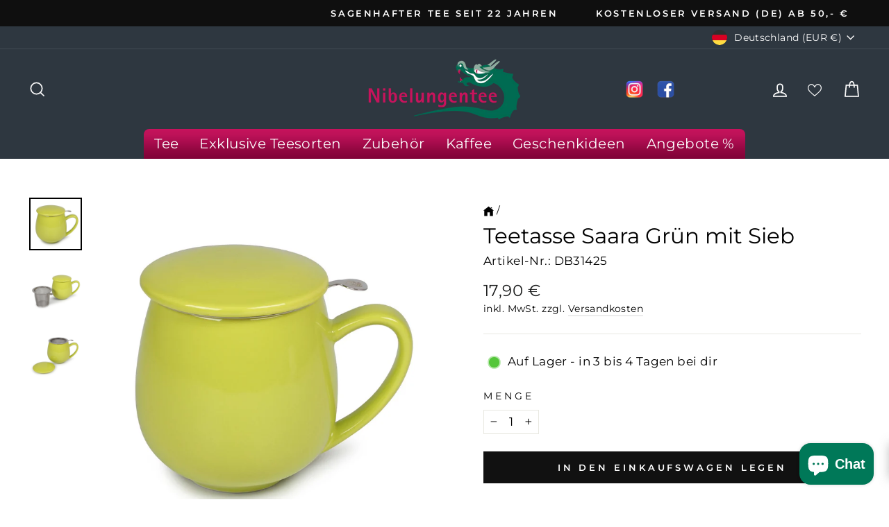

--- FILE ---
content_type: text/html; charset=utf-8
request_url: https://www.nibelungentee.de/products/teetasse-saara-grun-mit-sieb
body_size: 52118
content:
<!doctype html>
<html class="no-js" lang="de" dir="ltr">
<head>
	<script src="//www.nibelungentee.de/cdn/shop/files/pandectes-rules.js?v=14340365405797511243"></script>
	
	





  <meta charset="utf-8">
  <meta http-equiv="X-UA-Compatible" content="IE=edge,chrome=1">
  <meta name="viewport" content="width=device-width,initial-scale=1">
  <meta name="theme-color" content="#111111">
  <link rel="canonical" href="https://www.nibelungentee.de/products/teetasse-saara-grun-mit-sieb">
  <link rel="preconnect" href="https://cdn.shopify.com" crossorigin>
  <link rel="preconnect" href="https://fonts.shopifycdn.com" crossorigin>
  <link rel="dns-prefetch" href="https://productreviews.shopifycdn.com">
  <link rel="dns-prefetch" href="https://ajax.googleapis.com">
  <link rel="dns-prefetch" href="https://maps.googleapis.com">
  <link rel="dns-prefetch" href="https://maps.gstatic.com"><link rel="shortcut icon" href="//www.nibelungentee.de/cdn/shop/files/favicon_32x32.svg?v=1739262621" type="image/png" /><title>Teetasse Saara Grün mit Sieb
&ndash; Nibelungentee
</title>
<meta name="description" content="Porzellan 3-teilig mit Edelstahlsieb Füllmenge: ca. 0,3 Liter Pflegehinweise Geeignet zur Reinigung in Spülmaschine und Mikrowellenfest"><meta property="og:site_name" content="Nibelungentee">
  <meta property="og:url" content="https://www.nibelungentee.de/products/teetasse-saara-grun-mit-sieb">
  <meta property="og:title" content="Teetasse Saara Grün mit Sieb">
  <meta property="og:type" content="product">
  <meta property="og:description" content="Porzellan 3-teilig mit Edelstahlsieb Füllmenge: ca. 0,3 Liter Pflegehinweise Geeignet zur Reinigung in Spülmaschine und Mikrowellenfest"><meta property="og:image" content="https://www.nibelungentee.de/cdn/shop/files/teetasse-saara-grun-mit-sieb-db31425-771646.jpg?v=1721817509">
    <meta property="og:image:secure_url" content="https://www.nibelungentee.de/cdn/shop/files/teetasse-saara-grun-mit-sieb-db31425-771646.jpg?v=1721817509">
    <meta property="og:image:width" content="1500">
    <meta property="og:image:height" content="1500"><meta name="twitter:site" content="@">
  <meta name="twitter:card" content="summary_large_image">
  <meta name="twitter:title" content="Teetasse Saara Grün mit Sieb">
  <meta name="twitter:description" content="Porzellan 3-teilig mit Edelstahlsieb Füllmenge: ca. 0,3 Liter Pflegehinweise Geeignet zur Reinigung in Spülmaschine und Mikrowellenfest">
<style data-shopify>@font-face {
  font-family: Montserrat;
  font-weight: 400;
  font-style: normal;
  font-display: swap;
  src: url("//www.nibelungentee.de/cdn/fonts/montserrat/montserrat_n4.81949fa0ac9fd2021e16436151e8eaa539321637.woff2") format("woff2"),
       url("//www.nibelungentee.de/cdn/fonts/montserrat/montserrat_n4.a6c632ca7b62da89c3594789ba828388aac693fe.woff") format("woff");
}

  @font-face {
  font-family: Montserrat;
  font-weight: 400;
  font-style: normal;
  font-display: swap;
  src: url("//www.nibelungentee.de/cdn/fonts/montserrat/montserrat_n4.81949fa0ac9fd2021e16436151e8eaa539321637.woff2") format("woff2"),
       url("//www.nibelungentee.de/cdn/fonts/montserrat/montserrat_n4.a6c632ca7b62da89c3594789ba828388aac693fe.woff") format("woff");
}


  @font-face {
  font-family: Montserrat;
  font-weight: 600;
  font-style: normal;
  font-display: swap;
  src: url("//www.nibelungentee.de/cdn/fonts/montserrat/montserrat_n6.1326b3e84230700ef15b3a29fb520639977513e0.woff2") format("woff2"),
       url("//www.nibelungentee.de/cdn/fonts/montserrat/montserrat_n6.652f051080eb14192330daceed8cd53dfdc5ead9.woff") format("woff");
}

  @font-face {
  font-family: Montserrat;
  font-weight: 400;
  font-style: italic;
  font-display: swap;
  src: url("//www.nibelungentee.de/cdn/fonts/montserrat/montserrat_i4.5a4ea298b4789e064f62a29aafc18d41f09ae59b.woff2") format("woff2"),
       url("//www.nibelungentee.de/cdn/fonts/montserrat/montserrat_i4.072b5869c5e0ed5b9d2021e4c2af132e16681ad2.woff") format("woff");
}

  @font-face {
  font-family: Montserrat;
  font-weight: 600;
  font-style: italic;
  font-display: swap;
  src: url("//www.nibelungentee.de/cdn/fonts/montserrat/montserrat_i6.e90155dd2f004112a61c0322d66d1f59dadfa84b.woff2") format("woff2"),
       url("//www.nibelungentee.de/cdn/fonts/montserrat/montserrat_i6.41470518d8e9d7f1bcdd29a447c2397e5393943f.woff") format("woff");
}

</style><link href="//www.nibelungentee.de/cdn/shop/t/4/assets/theme.css?v=29391883002708398131696228712" rel="stylesheet" type="text/css" media="all" />
<style data-shopify>:root {
    --typeHeaderPrimary: Montserrat;
    --typeHeaderFallback: sans-serif;
    --typeHeaderSize: 36px;
    --typeHeaderWeight: 400;
    --typeHeaderLineHeight: 1;
    --typeHeaderSpacing: 0.0em;

    --typeBasePrimary:Montserrat;
    --typeBaseFallback:sans-serif;
    --typeBaseSize: 17px;
    --typeBaseWeight: 400;
    --typeBaseSpacing: 0.025em;
    --typeBaseLineHeight: 1.4;

    --typeCollectionTitle: 20px;

    --iconWeight: 4px;
    --iconLinecaps: miter;

    
      --buttonRadius: 0px;
    

    --colorGridOverlayOpacity: 0.04;
  }

  .placeholder-content {
    background-image: linear-gradient(100deg, #ffffff 40%, #f7f7f7 63%, #ffffff 79%);
  }</style><script>
    document.documentElement.className = document.documentElement.className.replace('no-js', 'js');
    window.theme = window.theme || {};
    theme.routes = {
      home: "/",
      cart: "/cart.js",
      cartPage: "/cart",
      cartAdd: "/cart/add.js",
      cartChange: "/cart/change.js",
      search: "/search",
      predictive_url: "/search/suggest"
    };
    theme.strings = {
      soldOut: "Ausverkauft",
      unavailable: "Nicht verfügbar",
      inStockLabel: "Auf Lager - in 3 bis 4 Tagen bei dir",
      oneStockLabel: "Wenig Lagerbestand - Nur noch [count] Stück verfügbar",
      otherStockLabel: "Wenig Lagerbestand - Nur noch [count] Stück verfügbar",
      willNotShipUntil: "Wird nach dem [date] versendet",
      willBeInStockAfter: "Wird nach dem [date] auf Lager sein",
      waitingForStock: "Inventar auf dem Weg",
      savePrice: "Spare [saved_amount]",
      cartEmpty: "Ihr Einkaufswagen ist im Moment leer.",
      cartTermsConfirmation: "Sie müssen den Verkaufsbedingungen zustimmen, um auszuchecken",
      searchCollections: "Kollektionen",
      searchPages: "Seiten",
      searchArticles: "Artikel",
      productFrom: "ab ",
      maxQuantity: "Du kannst nur haben [quantity] von [title] in Ihrem Warenkorbt."
    };
    theme.settings = {
      cartType: "drawer",
      isCustomerTemplate: false,
      moneyFormat: "{{amount_with_comma_separator}} €",
      saveType: "percent",
      productImageSize: "natural",
      productImageCover: false,
      predictiveSearch: true,
      predictiveSearchType: null,
      predictiveSearchVendor: false,
      predictiveSearchPrice: false,
      quickView: false,
      themeName: 'Impulse',
      themeVersion: "7.3.1"
    };
  </script><script>window.performance && window.performance.mark && window.performance.mark('shopify.content_for_header.start');</script><meta id="shopify-digital-wallet" name="shopify-digital-wallet" content="/61964124357/digital_wallets/dialog">
<meta name="shopify-checkout-api-token" content="86eabb4f7f2bbfb8279605ca6f83b26f">
<meta id="in-context-paypal-metadata" data-shop-id="61964124357" data-venmo-supported="false" data-environment="production" data-locale="de_DE" data-paypal-v4="true" data-currency="EUR">
<link rel="alternate" hreflang="x-default" href="https://www.nibelungentee.de/products/teetasse-saara-grun-mit-sieb">
<link rel="alternate" hreflang="de" href="https://www.nibelungentee.de/products/teetasse-saara-grun-mit-sieb">
<link rel="alternate" hreflang="de-AT" href="https://www.nibelungentee.at/products/teetasse-saara-grun-mit-sieb">
<link rel="alternate" hreflang="de-NL" href="https://www.nibelungentee.nl/products/teetasse-saara-grun-mit-sieb">
<link rel="alternate" type="application/json+oembed" href="https://www.nibelungentee.de/products/teetasse-saara-grun-mit-sieb.oembed">
<script async="async" src="/checkouts/internal/preloads.js?locale=de-DE"></script>
<link rel="preconnect" href="https://shop.app" crossorigin="anonymous">
<script async="async" src="https://shop.app/checkouts/internal/preloads.js?locale=de-DE&shop_id=61964124357" crossorigin="anonymous"></script>
<script id="apple-pay-shop-capabilities" type="application/json">{"shopId":61964124357,"countryCode":"DE","currencyCode":"EUR","merchantCapabilities":["supports3DS"],"merchantId":"gid:\/\/shopify\/Shop\/61964124357","merchantName":"Nibelungentee","requiredBillingContactFields":["postalAddress","email"],"requiredShippingContactFields":["postalAddress","email"],"shippingType":"shipping","supportedNetworks":["visa","maestro","masterCard","amex"],"total":{"type":"pending","label":"Nibelungentee","amount":"1.00"},"shopifyPaymentsEnabled":true,"supportsSubscriptions":true}</script>
<script id="shopify-features" type="application/json">{"accessToken":"86eabb4f7f2bbfb8279605ca6f83b26f","betas":["rich-media-storefront-analytics"],"domain":"www.nibelungentee.de","predictiveSearch":true,"shopId":61964124357,"locale":"de"}</script>
<script>var Shopify = Shopify || {};
Shopify.shop = "nibelungentee-de.myshopify.com";
Shopify.locale = "de";
Shopify.currency = {"active":"EUR","rate":"1.0"};
Shopify.country = "DE";
Shopify.theme = {"name":"Impulse","id":147025199433,"schema_name":"Impulse","schema_version":"7.3.1","theme_store_id":857,"role":"main"};
Shopify.theme.handle = "null";
Shopify.theme.style = {"id":null,"handle":null};
Shopify.cdnHost = "www.nibelungentee.de/cdn";
Shopify.routes = Shopify.routes || {};
Shopify.routes.root = "/";</script>
<script type="module">!function(o){(o.Shopify=o.Shopify||{}).modules=!0}(window);</script>
<script>!function(o){function n(){var o=[];function n(){o.push(Array.prototype.slice.apply(arguments))}return n.q=o,n}var t=o.Shopify=o.Shopify||{};t.loadFeatures=n(),t.autoloadFeatures=n()}(window);</script>
<script>
  window.ShopifyPay = window.ShopifyPay || {};
  window.ShopifyPay.apiHost = "shop.app\/pay";
  window.ShopifyPay.redirectState = null;
</script>
<script id="shop-js-analytics" type="application/json">{"pageType":"product"}</script>
<script defer="defer" async type="module" src="//www.nibelungentee.de/cdn/shopifycloud/shop-js/modules/v2/client.init-shop-cart-sync_e98Ab_XN.de.esm.js"></script>
<script defer="defer" async type="module" src="//www.nibelungentee.de/cdn/shopifycloud/shop-js/modules/v2/chunk.common_Pcw9EP95.esm.js"></script>
<script defer="defer" async type="module" src="//www.nibelungentee.de/cdn/shopifycloud/shop-js/modules/v2/chunk.modal_CzmY4ZhL.esm.js"></script>
<script type="module">
  await import("//www.nibelungentee.de/cdn/shopifycloud/shop-js/modules/v2/client.init-shop-cart-sync_e98Ab_XN.de.esm.js");
await import("//www.nibelungentee.de/cdn/shopifycloud/shop-js/modules/v2/chunk.common_Pcw9EP95.esm.js");
await import("//www.nibelungentee.de/cdn/shopifycloud/shop-js/modules/v2/chunk.modal_CzmY4ZhL.esm.js");

  window.Shopify.SignInWithShop?.initShopCartSync?.({"fedCMEnabled":true,"windoidEnabled":true});

</script>
<script>
  window.Shopify = window.Shopify || {};
  if (!window.Shopify.featureAssets) window.Shopify.featureAssets = {};
  window.Shopify.featureAssets['shop-js'] = {"shop-cart-sync":["modules/v2/client.shop-cart-sync_DazCVyJ3.de.esm.js","modules/v2/chunk.common_Pcw9EP95.esm.js","modules/v2/chunk.modal_CzmY4ZhL.esm.js"],"init-fed-cm":["modules/v2/client.init-fed-cm_D0AulfmK.de.esm.js","modules/v2/chunk.common_Pcw9EP95.esm.js","modules/v2/chunk.modal_CzmY4ZhL.esm.js"],"shop-cash-offers":["modules/v2/client.shop-cash-offers_BISyWFEA.de.esm.js","modules/v2/chunk.common_Pcw9EP95.esm.js","modules/v2/chunk.modal_CzmY4ZhL.esm.js"],"shop-login-button":["modules/v2/client.shop-login-button_D_c1vx_E.de.esm.js","modules/v2/chunk.common_Pcw9EP95.esm.js","modules/v2/chunk.modal_CzmY4ZhL.esm.js"],"pay-button":["modules/v2/client.pay-button_CHADzJ4g.de.esm.js","modules/v2/chunk.common_Pcw9EP95.esm.js","modules/v2/chunk.modal_CzmY4ZhL.esm.js"],"shop-button":["modules/v2/client.shop-button_CQnD2U3v.de.esm.js","modules/v2/chunk.common_Pcw9EP95.esm.js","modules/v2/chunk.modal_CzmY4ZhL.esm.js"],"avatar":["modules/v2/client.avatar_BTnouDA3.de.esm.js"],"init-windoid":["modules/v2/client.init-windoid_CmA0-hrC.de.esm.js","modules/v2/chunk.common_Pcw9EP95.esm.js","modules/v2/chunk.modal_CzmY4ZhL.esm.js"],"init-shop-for-new-customer-accounts":["modules/v2/client.init-shop-for-new-customer-accounts_BCzC_Mib.de.esm.js","modules/v2/client.shop-login-button_D_c1vx_E.de.esm.js","modules/v2/chunk.common_Pcw9EP95.esm.js","modules/v2/chunk.modal_CzmY4ZhL.esm.js"],"init-shop-email-lookup-coordinator":["modules/v2/client.init-shop-email-lookup-coordinator_DYzOit4u.de.esm.js","modules/v2/chunk.common_Pcw9EP95.esm.js","modules/v2/chunk.modal_CzmY4ZhL.esm.js"],"init-shop-cart-sync":["modules/v2/client.init-shop-cart-sync_e98Ab_XN.de.esm.js","modules/v2/chunk.common_Pcw9EP95.esm.js","modules/v2/chunk.modal_CzmY4ZhL.esm.js"],"shop-toast-manager":["modules/v2/client.shop-toast-manager_Bc-1elH8.de.esm.js","modules/v2/chunk.common_Pcw9EP95.esm.js","modules/v2/chunk.modal_CzmY4ZhL.esm.js"],"init-customer-accounts":["modules/v2/client.init-customer-accounts_CqlRHmZs.de.esm.js","modules/v2/client.shop-login-button_D_c1vx_E.de.esm.js","modules/v2/chunk.common_Pcw9EP95.esm.js","modules/v2/chunk.modal_CzmY4ZhL.esm.js"],"init-customer-accounts-sign-up":["modules/v2/client.init-customer-accounts-sign-up_DZmBw6yB.de.esm.js","modules/v2/client.shop-login-button_D_c1vx_E.de.esm.js","modules/v2/chunk.common_Pcw9EP95.esm.js","modules/v2/chunk.modal_CzmY4ZhL.esm.js"],"shop-follow-button":["modules/v2/client.shop-follow-button_Cx-w7rSq.de.esm.js","modules/v2/chunk.common_Pcw9EP95.esm.js","modules/v2/chunk.modal_CzmY4ZhL.esm.js"],"checkout-modal":["modules/v2/client.checkout-modal_Djjmh8qM.de.esm.js","modules/v2/chunk.common_Pcw9EP95.esm.js","modules/v2/chunk.modal_CzmY4ZhL.esm.js"],"shop-login":["modules/v2/client.shop-login_DMZMgoZf.de.esm.js","modules/v2/chunk.common_Pcw9EP95.esm.js","modules/v2/chunk.modal_CzmY4ZhL.esm.js"],"lead-capture":["modules/v2/client.lead-capture_SqejaEd8.de.esm.js","modules/v2/chunk.common_Pcw9EP95.esm.js","modules/v2/chunk.modal_CzmY4ZhL.esm.js"],"payment-terms":["modules/v2/client.payment-terms_DUeEqFTJ.de.esm.js","modules/v2/chunk.common_Pcw9EP95.esm.js","modules/v2/chunk.modal_CzmY4ZhL.esm.js"]};
</script>
<script>(function() {
  var isLoaded = false;
  function asyncLoad() {
    if (isLoaded) return;
    isLoaded = true;
    var urls = ["https:\/\/loox.io\/widget\/kK-3lGjBQH\/loox.1733317261393.js?shop=nibelungentee-de.myshopify.com"];
    for (var i = 0; i < urls.length; i++) {
      var s = document.createElement('script');
      s.type = 'text/javascript';
      s.async = true;
      s.src = urls[i];
      var x = document.getElementsByTagName('script')[0];
      x.parentNode.insertBefore(s, x);
    }
  };
  if(window.attachEvent) {
    window.attachEvent('onload', asyncLoad);
  } else {
    window.addEventListener('load', asyncLoad, false);
  }
})();</script>
<script id="__st">var __st={"a":61964124357,"offset":3600,"reqid":"768c556f-4d1a-4255-bfb8-15c5cf4e37be-1769242621","pageurl":"www.nibelungentee.de\/products\/teetasse-saara-grun-mit-sieb","u":"d3d77d98b1f3","p":"product","rtyp":"product","rid":7197299278021};</script>
<script>window.ShopifyPaypalV4VisibilityTracking = true;</script>
<script id="captcha-bootstrap">!function(){'use strict';const t='contact',e='account',n='new_comment',o=[[t,t],['blogs',n],['comments',n],[t,'customer']],c=[[e,'customer_login'],[e,'guest_login'],[e,'recover_customer_password'],[e,'create_customer']],r=t=>t.map((([t,e])=>`form[action*='/${t}']:not([data-nocaptcha='true']) input[name='form_type'][value='${e}']`)).join(','),a=t=>()=>t?[...document.querySelectorAll(t)].map((t=>t.form)):[];function s(){const t=[...o],e=r(t);return a(e)}const i='password',u='form_key',d=['recaptcha-v3-token','g-recaptcha-response','h-captcha-response',i],f=()=>{try{return window.sessionStorage}catch{return}},m='__shopify_v',_=t=>t.elements[u];function p(t,e,n=!1){try{const o=window.sessionStorage,c=JSON.parse(o.getItem(e)),{data:r}=function(t){const{data:e,action:n}=t;return t[m]||n?{data:e,action:n}:{data:t,action:n}}(c);for(const[e,n]of Object.entries(r))t.elements[e]&&(t.elements[e].value=n);n&&o.removeItem(e)}catch(o){console.error('form repopulation failed',{error:o})}}const l='form_type',E='cptcha';function T(t){t.dataset[E]=!0}const w=window,h=w.document,L='Shopify',v='ce_forms',y='captcha';let A=!1;((t,e)=>{const n=(g='f06e6c50-85a8-45c8-87d0-21a2b65856fe',I='https://cdn.shopify.com/shopifycloud/storefront-forms-hcaptcha/ce_storefront_forms_captcha_hcaptcha.v1.5.2.iife.js',D={infoText:'Durch hCaptcha geschützt',privacyText:'Datenschutz',termsText:'Allgemeine Geschäftsbedingungen'},(t,e,n)=>{const o=w[L][v],c=o.bindForm;if(c)return c(t,g,e,D).then(n);var r;o.q.push([[t,g,e,D],n]),r=I,A||(h.body.append(Object.assign(h.createElement('script'),{id:'captcha-provider',async:!0,src:r})),A=!0)});var g,I,D;w[L]=w[L]||{},w[L][v]=w[L][v]||{},w[L][v].q=[],w[L][y]=w[L][y]||{},w[L][y].protect=function(t,e){n(t,void 0,e),T(t)},Object.freeze(w[L][y]),function(t,e,n,w,h,L){const[v,y,A,g]=function(t,e,n){const i=e?o:[],u=t?c:[],d=[...i,...u],f=r(d),m=r(i),_=r(d.filter((([t,e])=>n.includes(e))));return[a(f),a(m),a(_),s()]}(w,h,L),I=t=>{const e=t.target;return e instanceof HTMLFormElement?e:e&&e.form},D=t=>v().includes(t);t.addEventListener('submit',(t=>{const e=I(t);if(!e)return;const n=D(e)&&!e.dataset.hcaptchaBound&&!e.dataset.recaptchaBound,o=_(e),c=g().includes(e)&&(!o||!o.value);(n||c)&&t.preventDefault(),c&&!n&&(function(t){try{if(!f())return;!function(t){const e=f();if(!e)return;const n=_(t);if(!n)return;const o=n.value;o&&e.removeItem(o)}(t);const e=Array.from(Array(32),(()=>Math.random().toString(36)[2])).join('');!function(t,e){_(t)||t.append(Object.assign(document.createElement('input'),{type:'hidden',name:u})),t.elements[u].value=e}(t,e),function(t,e){const n=f();if(!n)return;const o=[...t.querySelectorAll(`input[type='${i}']`)].map((({name:t})=>t)),c=[...d,...o],r={};for(const[a,s]of new FormData(t).entries())c.includes(a)||(r[a]=s);n.setItem(e,JSON.stringify({[m]:1,action:t.action,data:r}))}(t,e)}catch(e){console.error('failed to persist form',e)}}(e),e.submit())}));const S=(t,e)=>{t&&!t.dataset[E]&&(n(t,e.some((e=>e===t))),T(t))};for(const o of['focusin','change'])t.addEventListener(o,(t=>{const e=I(t);D(e)&&S(e,y())}));const B=e.get('form_key'),M=e.get(l),P=B&&M;t.addEventListener('DOMContentLoaded',(()=>{const t=y();if(P)for(const e of t)e.elements[l].value===M&&p(e,B);[...new Set([...A(),...v().filter((t=>'true'===t.dataset.shopifyCaptcha))])].forEach((e=>S(e,t)))}))}(h,new URLSearchParams(w.location.search),n,t,e,['guest_login'])})(!0,!0)}();</script>
<script integrity="sha256-4kQ18oKyAcykRKYeNunJcIwy7WH5gtpwJnB7kiuLZ1E=" data-source-attribution="shopify.loadfeatures" defer="defer" src="//www.nibelungentee.de/cdn/shopifycloud/storefront/assets/storefront/load_feature-a0a9edcb.js" crossorigin="anonymous"></script>
<script crossorigin="anonymous" defer="defer" src="//www.nibelungentee.de/cdn/shopifycloud/storefront/assets/shopify_pay/storefront-65b4c6d7.js?v=20250812"></script>
<script data-source-attribution="shopify.dynamic_checkout.dynamic.init">var Shopify=Shopify||{};Shopify.PaymentButton=Shopify.PaymentButton||{isStorefrontPortableWallets:!0,init:function(){window.Shopify.PaymentButton.init=function(){};var t=document.createElement("script");t.src="https://www.nibelungentee.de/cdn/shopifycloud/portable-wallets/latest/portable-wallets.de.js",t.type="module",document.head.appendChild(t)}};
</script>
<script data-source-attribution="shopify.dynamic_checkout.buyer_consent">
  function portableWalletsHideBuyerConsent(e){var t=document.getElementById("shopify-buyer-consent"),n=document.getElementById("shopify-subscription-policy-button");t&&n&&(t.classList.add("hidden"),t.setAttribute("aria-hidden","true"),n.removeEventListener("click",e))}function portableWalletsShowBuyerConsent(e){var t=document.getElementById("shopify-buyer-consent"),n=document.getElementById("shopify-subscription-policy-button");t&&n&&(t.classList.remove("hidden"),t.removeAttribute("aria-hidden"),n.addEventListener("click",e))}window.Shopify?.PaymentButton&&(window.Shopify.PaymentButton.hideBuyerConsent=portableWalletsHideBuyerConsent,window.Shopify.PaymentButton.showBuyerConsent=portableWalletsShowBuyerConsent);
</script>
<script data-source-attribution="shopify.dynamic_checkout.cart.bootstrap">document.addEventListener("DOMContentLoaded",(function(){function t(){return document.querySelector("shopify-accelerated-checkout-cart, shopify-accelerated-checkout")}if(t())Shopify.PaymentButton.init();else{new MutationObserver((function(e,n){t()&&(Shopify.PaymentButton.init(),n.disconnect())})).observe(document.body,{childList:!0,subtree:!0})}}));
</script>
<link id="shopify-accelerated-checkout-styles" rel="stylesheet" media="screen" href="https://www.nibelungentee.de/cdn/shopifycloud/portable-wallets/latest/accelerated-checkout-backwards-compat.css" crossorigin="anonymous">
<style id="shopify-accelerated-checkout-cart">
        #shopify-buyer-consent {
  margin-top: 1em;
  display: inline-block;
  width: 100%;
}

#shopify-buyer-consent.hidden {
  display: none;
}

#shopify-subscription-policy-button {
  background: none;
  border: none;
  padding: 0;
  text-decoration: underline;
  font-size: inherit;
  cursor: pointer;
}

#shopify-subscription-policy-button::before {
  box-shadow: none;
}

      </style>

<script>window.performance && window.performance.mark && window.performance.mark('shopify.content_for_header.end');</script><script src="//www.nibelungentee.de/cdn/shop/t/4/assets/vendor-scripts-v11.js" defer="defer"></script><link rel="stylesheet" href="//www.nibelungentee.de/cdn/shop/t/4/assets/country-flags.css"><script src="//www.nibelungentee.de/cdn/shop/t/4/assets/theme.js?v=169672119192344326521761212493" defer="defer"></script>
  <link href="//www.nibelungentee.de/cdn/shop/t/4/assets/nibelungentee.css?v=175147565457173913961765377910" rel="stylesheet" type="text/css" media="all" />
  <link rel="apple-touch-icon" sizes="180x180" href="//www.nibelungentee.de/cdn/shop/t/4/assets/Apple_Touch_Icon.png?v=54140348160209254261739854274">
<script type="text/javascript">if(typeof window.hulkappsWishlist === 'undefined') {
        window.hulkappsWishlist = {};
        }
        window.hulkappsWishlist.baseURL = '/apps/advanced-wishlist/api';
        window.hulkappsWishlist.hasAppBlockSupport = '1';
        </script>
<!-- BEGIN app block: shopify://apps/pandectes-gdpr/blocks/banner/58c0baa2-6cc1-480c-9ea6-38d6d559556a -->
  
    
      <!-- TCF is active, scripts are loaded above -->
      
        <script>
          if (!window.PandectesRulesSettings) {
            window.PandectesRulesSettings = {"store":{"id":61964124357,"adminMode":false,"headless":false,"storefrontRootDomain":"","checkoutRootDomain":"","storefrontAccessToken":""},"banner":{"revokableTrigger":true,"cookiesBlockedByDefault":"7","hybridStrict":false,"isActive":true},"geolocation":{"auOnly":false,"brOnly":false,"caOnly":false,"chOnly":false,"euOnly":false,"jpOnly":false,"nzOnly":false,"thOnly":false,"zaOnly":false,"canadaOnly":false,"globalVisibility":true},"blocker":{"isActive":false,"googleConsentMode":{"isActive":true,"id":"GTM-NMBDZVG5","analyticsId":"G-MBG87825S6, GT-WKTMGBW","adwordsId":"AW-1072475337","adStorageCategory":4,"analyticsStorageCategory":2,"functionalityStorageCategory":1,"personalizationStorageCategory":1,"securityStorageCategory":0,"customEvent":false,"redactData":false,"urlPassthrough":false,"dataLayerProperty":"dataLayer","waitForUpdate":0,"useNativeChannel":false,"debugMode":false},"facebookPixel":{"isActive":false,"id":"","ldu":false},"microsoft":{"isActive":false,"uetTags":""},"rakuten":{"isActive":false,"cmp":false,"ccpa":false},"gpcIsActive":true,"klaviyoIsActive":false,"defaultBlocked":7,"patterns":{"whiteList":[],"blackList":{"1":[],"2":[],"4":[],"8":[]},"iframesWhiteList":[],"iframesBlackList":{"1":[],"2":[],"4":[],"8":[]},"beaconsWhiteList":[],"beaconsBlackList":{"1":[],"2":[],"4":[],"8":[]}}}};
            const rulesScript = document.createElement('script');
            window.PandectesRulesSettings.auto = true;
            rulesScript.src = "https://cdn.shopify.com/extensions/019bed03-b206-7ab3-9c8b-20b884e5903f/gdpr-243/assets/pandectes-rules.js";
            const firstChild = document.head.firstChild;
            document.head.insertBefore(rulesScript, firstChild);
          }
        </script>
      
      <script>
        
          window.PandectesSettings = {"store":{"id":61964124357,"plan":"premium","theme":"Impulse","primaryLocale":"de","adminMode":false,"headless":false,"storefrontRootDomain":"","checkoutRootDomain":"","storefrontAccessToken":""},"tsPublished":1752216550,"declaration":{"showType":true,"showPurpose":false,"showProvider":false,"declIntroText":"Wir verwenden Cookies, um die Funktionalität der Website zu optimieren, die Leistung zu analysieren und Ihnen ein personalisiertes Erlebnis zu bieten. Einige Cookies sind für den ordnungsgemäßen Betrieb der Website unerlässlich. Diese Cookies können nicht deaktiviert werden. In diesem Fenster können Sie Ihre Präferenzen für Cookies verwalten.","showDateGenerated":true},"language":{"unpublished":[],"languageMode":"Single","fallbackLanguage":"de","languageDetection":"browser","languagesSupported":[]},"texts":{"managed":{"headerText":{"de":"Wir respektieren deine Privatsphäre"},"consentText":{"de":"<strong>Nibelungentee liebt Tee - und Cookies</strong> (Buh!) um unser Angebot für Dich bestmöglich zu optimieren."},"linkText":{"de":"Datenschutz&shy;erklärung"},"imprintText":{"de":"Impressum"},"googleLinkText":{"de":"Daten&shy;schutz&shy;info von Google"},"allowButtonText":{"de":"Alle akzeptieren"},"denyButtonText":{"de":"Notwendige akzeptieren"},"dismissButtonText":{"de":"Okay"},"leaveSiteButtonText":{"de":"Diese Seite verlassen"},"preferencesButtonText":{"de":"Einstellungen"},"cookiePolicyText":{"de":"Cookie-Richtlinie"},"preferencesPopupTitleText":{"de":"Einwilligungseinstellungen verwalten"},"preferencesPopupIntroText":{"de":"Wir verwenden Cookies, um die Funktionalität der Website zu optimieren, die Leistung zu analysieren und Ihnen ein personalisiertes Erlebnis zu bieten. Einige Cookies sind für den ordnungsgemäßen Betrieb der Website unerlässlich. Diese Cookies können nicht deaktiviert werden. In diesem Fenster können Sie Ihre Präferenzen für Cookies verwalten."},"preferencesPopupSaveButtonText":{"de":"Auswahl speichern"},"preferencesPopupCloseButtonText":{"de":"Schließen"},"preferencesPopupAcceptAllButtonText":{"de":"Alles Akzeptieren"},"preferencesPopupRejectAllButtonText":{"de":"Alles ablehnen"},"cookiesDetailsText":{"de":"Cookie-Details"},"preferencesPopupAlwaysAllowedText":{"de":"Immer erlaubt"},"accessSectionParagraphText":{"de":"Sie haben das Recht, jederzeit auf Ihre Daten zuzugreifen."},"accessSectionTitleText":{"de":"Datenübertragbarkeit"},"accessSectionAccountInfoActionText":{"de":"persönliche Daten"},"accessSectionDownloadReportActionText":{"de":"Alle Daten anfordern"},"accessSectionGDPRRequestsActionText":{"de":"Anfragen betroffener Personen"},"accessSectionOrdersRecordsActionText":{"de":"Aufträge"},"rectificationSectionParagraphText":{"de":"Sie haben das Recht, die Aktualisierung Ihrer Daten zu verlangen, wann immer Sie dies für angemessen halten."},"rectificationSectionTitleText":{"de":"Datenberichtigung"},"rectificationCommentPlaceholder":{"de":"Beschreiben Sie, was Sie aktualisieren möchten"},"rectificationCommentValidationError":{"de":"Kommentar ist erforderlich"},"rectificationSectionEditAccountActionText":{"de":"Aktualisierung anfordern"},"erasureSectionTitleText":{"de":"Recht auf Löschung"},"erasureSectionParagraphText":{"de":"Sie haben das Recht, die Löschung aller Ihrer Daten zu verlangen. Danach können Sie nicht mehr auf Ihr Konto zugreifen."},"erasureSectionRequestDeletionActionText":{"de":"Löschung personenbezogener Daten anfordern"},"consentDate":{"de":"Zustimmungsdatum"},"consentId":{"de":"Einwilligungs-ID"},"consentSectionChangeConsentActionText":{"de":"Einwilligungspräferenz ändern"},"consentSectionConsentedText":{"de":"Sie haben der Cookie-Richtlinie dieser Website zugestimmt am"},"consentSectionNoConsentText":{"de":"Sie haben der Cookie-Richtlinie dieser Website nicht zugestimmt."},"consentSectionTitleText":{"de":"Ihre Cookie-Einwilligung"},"consentStatus":{"de":"Einwilligungspräferenz"},"confirmationFailureMessage":{"de":"Ihre Anfrage wurde nicht bestätigt. Bitte versuchen Sie es erneut und wenn das Problem weiterhin besteht, wenden Sie sich an den Ladenbesitzer, um Hilfe zu erhalten"},"confirmationFailureTitle":{"de":"Ein Problem ist aufgetreten"},"confirmationSuccessMessage":{"de":"Wir werden uns in Kürze zu Ihrem Anliegen bei Ihnen melden."},"confirmationSuccessTitle":{"de":"Ihre Anfrage wurde bestätigt"},"guestsSupportEmailFailureMessage":{"de":"Ihre Anfrage wurde nicht übermittelt. Bitte versuchen Sie es erneut und wenn das Problem weiterhin besteht, wenden Sie sich an den Shop-Inhaber, um Hilfe zu erhalten."},"guestsSupportEmailFailureTitle":{"de":"Ein Problem ist aufgetreten"},"guestsSupportEmailPlaceholder":{"de":"E-Mail-Addresse"},"guestsSupportEmailSuccessMessage":{"de":"Wenn Sie als Kunde dieses Shops registriert sind, erhalten Sie in Kürze eine E-Mail mit Anweisungen zum weiteren Vorgehen."},"guestsSupportEmailSuccessTitle":{"de":"Vielen Dank für die Anfrage"},"guestsSupportEmailValidationError":{"de":"Email ist ungültig"},"guestsSupportInfoText":{"de":"Bitte loggen Sie sich mit Ihrem Kundenkonto ein, um fortzufahren."},"submitButton":{"de":"einreichen"},"submittingButton":{"de":"Senden..."},"cancelButton":{"de":"Abbrechen"},"declIntroText":{"de":"Wir verwenden Cookies, um die Funktionalität der Website zu optimieren, die Leistung zu analysieren und Ihnen ein personalisiertes Erlebnis zu bieten. Einige Cookies sind für den ordnungsgemäßen Betrieb der Website unerlässlich. Diese Cookies können nicht deaktiviert werden. In diesem Fenster können Sie Ihre Präferenzen für Cookies verwalten."},"declName":{"de":"Name"},"declPurpose":{"de":"Zweck"},"declType":{"de":"Typ"},"declRetention":{"de":"Speicherdauer"},"declProvider":{"de":"Anbieter"},"declFirstParty":{"de":"Erstanbieter"},"declThirdParty":{"de":"Drittanbieter"},"declSeconds":{"de":"Sekunden"},"declMinutes":{"de":"Minuten"},"declHours":{"de":"Std."},"declDays":{"de":"Tage"},"declMonths":{"de":"Monate"},"declYears":{"de":"Jahre"},"declSession":{"de":"Sitzung"},"declDomain":{"de":"Domain"},"declPath":{"de":"Weg"}},"categories":{"strictlyNecessaryCookiesTitleText":{"de":"Unbedingt erforderlich"},"strictlyNecessaryCookiesDescriptionText":{"de":"Diese Cookies sind unerlässlich, damit Sie sich auf der Website bewegen und ihre Funktionen nutzen können, z. B. den Zugriff auf sichere Bereiche der Website. Ohne diese Cookies kann die Website nicht richtig funktionieren."},"functionalityCookiesTitleText":{"de":"Funktionale Cookies"},"functionalityCookiesDescriptionText":{"de":"Diese Cookies ermöglichen es der Website, verbesserte Funktionalität und Personalisierung bereitzustellen. Sie können von uns oder von Drittanbietern gesetzt werden, deren Dienste wir auf unseren Seiten hinzugefügt haben. Wenn Sie diese Cookies nicht zulassen, funktionieren einige oder alle dieser Dienste möglicherweise nicht richtig."},"performanceCookiesTitleText":{"de":"Performance-Cookies"},"performanceCookiesDescriptionText":{"de":"Diese Cookies ermöglichen es uns, die Leistung unserer Website zu überwachen und zu verbessern. Sie ermöglichen es uns beispielsweise, Besuche zu zählen, Verkehrsquellen zu identifizieren und zu sehen, welche Teile der Website am beliebtesten sind."},"targetingCookiesTitleText":{"de":"Targeting-Cookies"},"targetingCookiesDescriptionText":{"de":"Diese Cookies können von unseren Werbepartnern über unsere Website gesetzt werden. Sie können von diesen Unternehmen verwendet werden, um ein Profil Ihrer Interessen zu erstellen und Ihnen relevante Werbung auf anderen Websites anzuzeigen. Sie speichern keine direkten personenbezogenen Daten, sondern basieren auf der eindeutigen Identifizierung Ihres Browsers und Ihres Internetgeräts. Wenn Sie diese Cookies nicht zulassen, erleben Sie weniger zielgerichtete Werbung."},"unclassifiedCookiesTitleText":{"de":"Unklassifizierte Cookies"},"unclassifiedCookiesDescriptionText":{"de":"Unklassifizierte Cookies sind Cookies, die wir gerade zusammen mit den Anbietern einzelner Cookies klassifizieren."}},"auto":{}},"library":{"previewMode":false,"fadeInTimeout":0,"defaultBlocked":7,"showLink":true,"showImprintLink":true,"showGoogleLink":true,"enabled":true,"cookie":{"expiryDays":365,"secure":true,"domain":""},"dismissOnScroll":false,"dismissOnWindowClick":false,"dismissOnTimeout":false,"palette":{"popup":{"background":"#FFFFFF","backgroundForCalculations":{"a":1,"b":255,"g":255,"r":255},"text":"#000000"},"button":{"background":"#006C52","backgroundForCalculations":{"a":1,"b":82,"g":108,"r":0},"text":"#FFFFFF","textForCalculation":{"a":1,"b":255,"g":255,"r":255},"border":"transparent"}},"content":{"href":"https://www.nibelungentee.de/policies/privacy-policy","imprintHref":"https://www.nibelungentee.de/policies/legal-notice","close":"&#10005;","target":"_blank","logo":""},"window":"<div role=\"dialog\" aria-label=\"Wir respektieren deine Privatsphäre\" aria-describedby=\"cookieconsent:desc\" id=\"pandectes-banner\" class=\"cc-window-wrapper cc-bottom-center-wrapper\"><div class=\"pd-cookie-banner-window cc-window {{classes}}\"><!--googleoff: all-->{{children}}<!--googleon: all--></div></div>","compliance":{"custom":"<div class=\"cc-compliance cc-highlight\">{{preferences}}{{allow}}{{deny}}</div>"},"type":"custom","layouts":{"basic":"{{messagelink}}{{compliance}}"},"position":"bottom-center","theme":"classic","revokable":false,"animateRevokable":false,"revokableReset":false,"revokableLogoUrl":"https://nibelungentee-de.myshopify.com/cdn/shop/files/pandectes-reopen-logo.png","revokablePlacement":"bottom-left","revokableMarginHorizontal":15,"revokableMarginVertical":15,"static":false,"autoAttach":true,"hasTransition":true,"blacklistPage":[""],"elements":{"close":"<button aria-label=\"Schließen\" type=\"button\" class=\"cc-close\">{{close}}</button>","dismiss":"<button type=\"button\" class=\"cc-btn cc-btn-decision cc-dismiss\">{{dismiss}}</button>","allow":"<button type=\"button\" class=\"cc-btn cc-btn-decision cc-allow\">{{allow}}</button>","deny":"<button type=\"button\" class=\"cc-btn cc-btn-decision cc-deny\">{{deny}}</button>","preferences":"<button type=\"button\" class=\"cc-btn cc-settings\" onclick=\"Pandectes.fn.openPreferences()\">{{preferences}}</button>"}},"geolocation":{"auOnly":false,"brOnly":false,"caOnly":false,"chOnly":false,"euOnly":false,"jpOnly":false,"nzOnly":false,"thOnly":false,"zaOnly":false,"canadaOnly":false,"globalVisibility":true},"dsr":{"guestsSupport":false,"accessSectionDownloadReportAuto":false},"banner":{"resetTs":1729153028,"extraCss":"        .cc-banner-logo {max-width: 46em!important;}    @media(min-width: 768px) {.cc-window.cc-floating{max-width: 46em!important;width: 46em!important;}}    .cc-message, .pd-cookie-banner-window .cc-header, .cc-logo {text-align: left}    .cc-window-wrapper{z-index: 2147483647;}    .cc-window{z-index: 2147483647;font-family: inherit;}    .pd-cookie-banner-window .cc-header{font-family: inherit;}    .pd-cp-ui{font-family: inherit; background-color: #FFFFFF;color:#000000;}    button.pd-cp-btn, a.pd-cp-btn{background-color:#006C52;color:#FFFFFF!important;}    input + .pd-cp-preferences-slider{background-color: rgba(0, 0, 0, 0.3)}    .pd-cp-scrolling-section::-webkit-scrollbar{background-color: rgba(0, 0, 0, 0.3)}    input:checked + .pd-cp-preferences-slider{background-color: rgba(0, 0, 0, 1)}    .pd-cp-scrolling-section::-webkit-scrollbar-thumb {background-color: rgba(0, 0, 0, 1)}    .pd-cp-ui-close{color:#000000;}    .pd-cp-preferences-slider:before{background-color: #FFFFFF}    .pd-cp-title:before {border-color: #000000!important}    .pd-cp-preferences-slider{background-color:#000000}    .pd-cp-toggle{color:#000000!important}    @media(max-width:699px) {.pd-cp-ui-close-top svg {fill: #000000}}    .pd-cp-toggle:hover,.pd-cp-toggle:visited,.pd-cp-toggle:active{color:#000000!important}    .pd-cookie-banner-window {box-shadow: 0 0 18px rgb(0 0 0 / 20%);}  @media only screen and (max-width: 600px) {.cc-message span:nth-child(2) {display:none;flex-direction:column;}.cc-message span span {display:none;}.cc-message span:nth-child(2) a {margin-bottom:-10px;}}","customJavascript":{"useButtons":true},"showPoweredBy":false,"logoHeight":40,"revokableTrigger":true,"hybridStrict":false,"cookiesBlockedByDefault":"7","isActive":true,"implicitSavePreferences":false,"cookieIcon":true,"blockBots":false,"showCookiesDetails":true,"hasTransition":true,"blockingPage":false,"showOnlyLandingPage":false,"leaveSiteUrl":"https://www.google.com","linkRespectStoreLang":false},"cookies":{"0":[{"name":"localization","type":"http","domain":"www.nibelungentee.de","path":"/","provider":"Shopify","firstParty":true,"retention":"1 year(s)","expires":1,"unit":"declYears","purpose":{"de":"Lokalisierung von Shopify-Shops"}},{"name":"secure_customer_sig","type":"http","domain":"www.nibelungentee.de","path":"/","provider":"Shopify","firstParty":true,"retention":"1 year(s)","expires":1,"unit":"declYears","purpose":{"de":"Wird im Zusammenhang mit dem Kundenlogin verwendet."}},{"name":"cart_currency","type":"http","domain":"www.nibelungentee.de","path":"/","provider":"Shopify","firstParty":true,"retention":"2 ","expires":2,"unit":"declSession","purpose":{"de":"Das Cookie ist für die sichere Checkout- und Zahlungsfunktion auf der Website erforderlich. Diese Funktion wird von shopify.com bereitgestellt."}},{"name":"_tracking_consent","type":"http","domain":".nibelungentee.de","path":"/","provider":"Shopify","firstParty":false,"retention":"1 year(s)","expires":1,"unit":"declYears","purpose":{"de":"Tracking-Einstellungen."}},{"name":"_cmp_a","type":"http","domain":".nibelungentee.de","path":"/","provider":"Shopify","firstParty":false,"retention":"1 day(s)","expires":1,"unit":"declDays","purpose":{"de":"Wird zum Verwalten der Datenschutzeinstellungen des Kunden verwendet."}},{"name":"keep_alive","type":"http","domain":"www.nibelungentee.de","path":"/","provider":"Shopify","firstParty":true,"retention":"30 minute(s)","expires":30,"unit":"declMinutes","purpose":{"de":"Wird im Zusammenhang mit der Käuferlokalisierung verwendet."}},{"name":"shopify_pay_redirect","type":"http","domain":"www.nibelungentee.de","path":"/","provider":"Shopify","firstParty":true,"retention":"1 hour(s)","expires":1,"unit":"declHours","purpose":{"de":"Das Cookie ist für die sichere Checkout- und Zahlungsfunktion auf der Website erforderlich. Diese Funktion wird von shopify.com bereitgestellt."}},{"name":"_shopify_essential","type":"http","domain":"www.nibelungentee.de","path":"/","provider":"Shopify","firstParty":true,"retention":"1 year(s)","expires":1,"unit":"declYears","purpose":{"de":"Wird auf der Kontenseite verwendet."}},{"name":"cart","type":"http","domain":"www.nibelungentee.de","path":"/","provider":"Shopify","firstParty":true,"retention":"1 month(s)","expires":1,"unit":"declMonths","purpose":{"de":"Notwendig für die Warenkorbfunktion auf der Website."}},{"name":"cart_sig","type":"http","domain":"www.nibelungentee.de","path":"/","provider":"Shopify","firstParty":true,"retention":"1 month(s)","expires":1,"unit":"declMonths","purpose":{"de":"Shopify-Analysen."}},{"name":"cart_ts","type":"http","domain":"www.nibelungentee.de","path":"/","provider":"Shopify","firstParty":true,"retention":"1 month(s)","expires":1,"unit":"declMonths","purpose":{"de":"Wird im Zusammenhang mit der Kasse verwendet."}},{"name":"checkout_session_lookup","type":"http","domain":"www.nibelungentee.de","path":"/","provider":"Shopify","firstParty":true,"retention":"3 ","expires":3,"unit":"declSession","purpose":{"de":"Wird im Zusammenhang mit der Kasse verwendet."}},{"name":"_pandectes_gdpr","type":"http","domain":".www.nibelungentee.de","path":"/","provider":"Pandectes","firstParty":true,"retention":"1 year(s)","expires":1,"unit":"declYears","purpose":{"de":"Wird für die Funktionalität des Cookies-Zustimmungsbanners verwendet."}},{"name":"checkout_session_token__cn__Z2NwLWV1cm9wZS13ZXN0MzowMUpBQ1M0RVM4MUIzOFdWWkgxSEJYUk1RWA","type":"http","domain":"www.nibelungentee.de","path":"/","provider":"Shopify","firstParty":true,"retention":"3 ","expires":3,"unit":"declSession","purpose":{"de":""}},{"name":"wpm-test-cookie","type":"http","domain":"de","path":"/","provider":"Unknown","firstParty":false,"retention":"Session","expires":1,"unit":"declSeconds","purpose":{"de":""}},{"name":"checkout_session_token__cn__Z2NwLWV1cm9wZS13ZXN0NDowMUpFOFpGSzVQVDlDOEE0VFRSRURaTVlNNQ","type":"http","domain":"www.nibelungentee.de","path":"/","provider":"Shopify","firstParty":true,"retention":"3 ","expires":3,"unit":"declSession","purpose":{"de":""}}],"1":[{"name":"LANG","type":"http","domain":".paypal.com","path":"/","provider":"Unknown","firstParty":false,"retention":"8 hour(s)","expires":8,"unit":"declHours","purpose":{"de":"Es wird verwendet, um Spracheinstellungen zu speichern."}},{"name":"x-pp-s","type":"http","domain":".paypal.com","path":"/","provider":"Paypal","firstParty":false,"retention":"Session","expires":-55,"unit":"declYears","purpose":{"de":"Dieses Cookie wird im Allgemeinen von PayPal bereitgestellt und unterstützt Zahlungsdienste auf der Website."}},{"name":"enforce_policy","type":"http","domain":".paypal.com","path":"/","provider":"Paypal","firstParty":false,"retention":"1 year(s)","expires":1,"unit":"declYears","purpose":{"de":"Dieses Cookie wird von Paypal bereitgestellt. Das Cookie wird im Zusammenhang mit Transaktionen auf der Website verwendet - Das Cookie ist für sichere Transaktionen erforderlich."}},{"name":"nsid","type":"http","domain":"www.paypal.com","path":"/","provider":"Paypal","firstParty":false,"retention":"Session","expires":-55,"unit":"declYears","purpose":{"de":"Bietet Betrugsprävention."}},{"name":"tsrce","type":"http","domain":".paypal.com","path":"/","provider":"Paypal","firstParty":false,"retention":"3 day(s)","expires":3,"unit":"declDays","purpose":{"de":"PayPal-Cookie: Bei einer Zahlung über PayPal werden diese Cookies ausgegeben – PayPal-Sitzung/Sicherheit"}},{"name":"l7_az","type":"http","domain":".paypal.com","path":"/","provider":"Paypal","firstParty":false,"retention":"30 minute(s)","expires":30,"unit":"declMinutes","purpose":{"de":"Dieses Cookie ist für die PayPal-Anmeldefunktion auf der Website erforderlich."}},{"name":"ts","type":"http","domain":".paypal.com","path":"/","provider":"Paypal","firstParty":false,"retention":"1 year(s)","expires":1,"unit":"declYears","purpose":{"de":"Wird im Zusammenhang mit der PayPal-Zahlungsfunktion auf der Website verwendet. Das Cookie ist für eine sichere Transaktion über PayPal erforderlich."}},{"name":"ts_c","type":"http","domain":".paypal.com","path":"/","provider":"Paypal","firstParty":false,"retention":"1 year(s)","expires":1,"unit":"declYears","purpose":{"de":"Wird im Zusammenhang mit der PayPal-Zahlungsfunktion auf der Website verwendet. Das Cookie ist für eine sichere Transaktion über PayPal erforderlich."}},{"name":"_pinterest_ct_ua","type":"http","domain":".ct.pinterest.com","path":"/","provider":"Pinterest","firstParty":false,"retention":"1 year(s)","expires":1,"unit":"declYears","purpose":{"de":"Wird verwendet, um Aktionen seitenübergreifend zu gruppieren."}},{"name":"__test__localStorage__","type":"html_local","domain":"https://www.paypal.com","path":"/","provider":"Paypal","firstParty":false,"retention":"Local Storage","expires":1,"unit":"declYears","purpose":{"de":"Wird verwendet, um die Verfügbarkeit und Funktionalität der lokalen Speicherfunktion zu testen."}},{"name":"__test__localStorage__","type":"html_local","domain":"https://www.nibelungentee.de","path":"/","provider":"Paypal","firstParty":true,"retention":"Local Storage","expires":1,"unit":"declYears","purpose":{"de":"Wird verwendet, um die Verfügbarkeit und Funktionalität der lokalen Speicherfunktion zu testen."}},{"name":"__paypal_storage__","type":"html_local","domain":"https://www.paypal.com","path":"/","provider":"Paypal","firstParty":false,"retention":"Local Storage","expires":1,"unit":"declYears","purpose":{"de":"Wird zum Speichern von Kontodaten verwendet."}}],"2":[{"name":"_shopify_y","type":"http","domain":".nibelungentee.de","path":"/","provider":"Shopify","firstParty":false,"retention":"1 year(s)","expires":1,"unit":"declYears","purpose":{"de":"Shopify-Analysen."}},{"name":"_orig_referrer","type":"http","domain":".nibelungentee.de","path":"/","provider":"Shopify","firstParty":false,"retention":"1 year(s)","expires":1,"unit":"declYears","purpose":{"de":"Verfolgt Zielseiten."}},{"name":"_landing_page","type":"http","domain":".nibelungentee.de","path":"/","provider":"Shopify","firstParty":false,"retention":"1 year(s)","expires":1,"unit":"declYears","purpose":{"de":"Verfolgt Zielseiten."}},{"name":"_shopify_s","type":"http","domain":".nibelungentee.de","path":"/","provider":"Shopify","firstParty":false,"retention":"30 minute(s)","expires":30,"unit":"declMinutes","purpose":{"de":"Shopify-Analysen."}},{"name":"_shopify_s","type":"http","domain":"www.nibelungentee.de","path":"/","provider":"Shopify","firstParty":true,"retention":"30 minute(s)","expires":30,"unit":"declMinutes","purpose":{"de":"Shopify-Analysen."}},{"name":"_shopify_sa_t","type":"http","domain":"www.nibelungentee.de","path":"/","provider":"Shopify","firstParty":true,"retention":"30 minute(s)","expires":30,"unit":"declMinutes","purpose":{"de":"Shopify-Analysen in Bezug auf Marketing und Empfehlungen."}},{"name":"_shopify_sa_p","type":"http","domain":"www.nibelungentee.de","path":"/","provider":"Shopify","firstParty":true,"retention":"30 minute(s)","expires":30,"unit":"declMinutes","purpose":{"de":"Shopify-Analysen in Bezug auf Marketing und Empfehlungen."}},{"name":"_ga","type":"http","domain":".nibelungentee.de","path":"/","provider":"Google","firstParty":false,"retention":"1 year(s)","expires":1,"unit":"declYears","purpose":{"de":"Cookie wird von Google Analytics mit unbekannter Funktionalität gesetzt"}},{"name":"_shopify_sa_p","type":"http","domain":".nibelungentee.de","path":"/","provider":"Shopify","firstParty":false,"retention":"30 minute(s)","expires":30,"unit":"declMinutes","purpose":{"de":"Shopify-Analysen in Bezug auf Marketing und Empfehlungen."}},{"name":"_shopify_sa_t","type":"http","domain":".nibelungentee.de","path":"/","provider":"Shopify","firstParty":false,"retention":"30 minute(s)","expires":30,"unit":"declMinutes","purpose":{"de":"Shopify-Analysen in Bezug auf Marketing und Empfehlungen."}},{"name":"_shopify_s","type":"http","domain":"de","path":"/","provider":"Shopify","firstParty":false,"retention":"Session","expires":1,"unit":"declSeconds","purpose":{"de":"Shopify-Analysen."}},{"name":"unique_interaction_id","type":"http","domain":"www.nibelungentee.de","path":"/","provider":"Shopify","firstParty":true,"retention":"10 minute(s)","expires":10,"unit":"declMinutes","purpose":{"de":"Shopify-Analysen."}},{"name":"_ga_MBG87825S6","type":"http","domain":".nibelungentee.de","path":"/","provider":"Google","firstParty":false,"retention":"1 year(s)","expires":1,"unit":"declYears","purpose":{"de":""}},{"name":"bugsnag-anonymous-id","type":"html_local","domain":"https://pay.shopify.com","path":"/","provider":"Unknown","firstParty":false,"retention":"Local Storage","expires":1,"unit":"declYears","purpose":{"de":""}}],"4":[{"name":"_gcl_au","type":"http","domain":".nibelungentee.de","path":"/","provider":"Google","firstParty":false,"retention":"3 month(s)","expires":3,"unit":"declMonths","purpose":{"de":"Cookie wird von Google Tag Manager platziert, um Conversions zu verfolgen."}},{"name":"test_cookie","type":"http","domain":".doubleclick.net","path":"/","provider":"Google","firstParty":false,"retention":"15 minute(s)","expires":15,"unit":"declMinutes","purpose":{"de":"Um die Aktionen der Besucher zu messen, nachdem sie sich durch eine Anzeige geklickt haben. Verfällt nach jedem Besuch."}},{"name":"_pin_unauth","type":"http","domain":"www.nibelungentee.de","path":"/","provider":"Pinterest","firstParty":true,"retention":"1 year(s)","expires":1,"unit":"declYears","purpose":{"de":"Wird verwendet, um Aktionen für Benutzer zu gruppieren, die von Pinterest nicht identifiziert werden können."}},{"name":"ar_debug","type":"http","domain":".pinterest.com","path":"/","provider":"Teads","firstParty":false,"retention":"1 year(s)","expires":1,"unit":"declYears","purpose":{"de":"Prüft, ob ein technisches Debugger-Cookie vorhanden ist."}},{"name":"IDE","type":"http","domain":".doubleclick.net","path":"/","provider":"Google","firstParty":false,"retention":"1 year(s)","expires":1,"unit":"declYears","purpose":{"de":"Um die Aktionen der Besucher zu messen, nachdem sie sich durch eine Anzeige geklickt haben. Verfällt nach 1 Jahr."}}],"8":[{"name":"ts","type":"html_session","domain":"https://t.paypal.com","path":"/","provider":"Unknown","firstParty":false,"retention":"Session","expires":1,"unit":"declYears","purpose":{"de":"Wird im Zusammenhang mit der PayPal-Zahlungsfunktion auf der Website verwendet. Das Cookie ist für eine sichere Transaktion über PayPal erforderlich."}},{"name":"pagead/1p-user-list/#","type":"html_session","domain":"https://www.google.com","path":"/","provider":"Unknown","firstParty":false,"retention":"Session","expires":1,"unit":"declYears","purpose":{"de":""}},{"name":"pagead/1p-user-list/#","type":"html_session","domain":"https://www.google.ie","path":"/","provider":"Unknown","firstParty":false,"retention":"Session","expires":1,"unit":"declYears","purpose":{"de":""}},{"name":"__cflb","type":"http","domain":"api2.hcaptcha.com","path":"/","provider":"Unknown","firstParty":false,"retention":"30 minute(s)","expires":30,"unit":"declMinutes","purpose":{"de":""}},{"name":"wpm-test-cookie","type":"http","domain":"www.nibelungentee.de","path":"/","provider":"Unknown","firstParty":true,"retention":"Session","expires":1,"unit":"declSeconds","purpose":{"de":""}},{"name":"wpm-test-cookie","type":"http","domain":"nibelungentee.de","path":"/","provider":"Unknown","firstParty":false,"retention":"Session","expires":1,"unit":"declSeconds","purpose":{"de":""}},{"name":"bugsnag-anonymous-id","type":"html_local","domain":"https://www.nibelungentee.de","path":"/","provider":"Unknown","firstParty":true,"retention":"Local Storage","expires":1,"unit":"declYears","purpose":{"de":""}},{"name":"doofinder.shopify.installations","type":"html_local","domain":"https://www.nibelungentee.de","path":"/","provider":"Unknown","firstParty":true,"retention":"Local Storage","expires":1,"unit":"declYears","purpose":{"de":""}},{"name":"df-session","type":"html_local","domain":"https://www.nibelungentee.de","path":"/","provider":"Unknown","firstParty":true,"retention":"Local Storage","expires":1,"unit":"declYears","purpose":{"de":""}},{"name":"df-random-userid","type":"html_local","domain":"https://www.nibelungentee.de","path":"/","provider":"Unknown","firstParty":true,"retention":"Local Storage","expires":1,"unit":"declYears","purpose":{"de":""}},{"name":"_boomr_clss","type":"html_local","domain":"https://www.nibelungentee.de","path":"/","provider":"Unknown","firstParty":true,"retention":"Local Storage","expires":1,"unit":"declYears","purpose":{"de":""}},{"name":"test","type":"html_local","domain":"https://www.nibelungentee.de","path":"/","provider":"Unknown","firstParty":true,"retention":"Local Storage","expires":1,"unit":"declYears","purpose":{"de":""}},{"name":"theme-recent","type":"html_local","domain":"https://www.nibelungentee.de","path":"/","provider":"Unknown","firstParty":true,"retention":"Local Storage","expires":1,"unit":"declYears","purpose":{"de":""}},{"name":"session-storage-test","type":"html_session","domain":"https://www.nibelungentee.de","path":"/","provider":"Unknown","firstParty":true,"retention":"Session","expires":1,"unit":"declYears","purpose":{"de":""}},{"name":"shopifyChatData","type":"html_local","domain":"https://www.nibelungentee.de","path":"/","provider":"Unknown","firstParty":true,"retention":"Local Storage","expires":1,"unit":"declYears","purpose":{"de":""}},{"name":"doofinder.shopify.checkout","type":"html_session","domain":"https://www.nibelungentee.de","path":"/","provider":"Unknown","firstParty":true,"retention":"Session","expires":1,"unit":"declYears","purpose":{"de":""}},{"name":"test","type":"html_session","domain":"https://www.nibelungentee.de","path":"/","provider":"Unknown","firstParty":true,"retention":"Session","expires":1,"unit":"declYears","purpose":{"de":""}},{"name":"__storage_test__","type":"html_local","domain":"https://www.nibelungentee.de","path":"/","provider":"Unknown","firstParty":true,"retention":"Local Storage","expires":1,"unit":"declYears","purpose":{"de":""}},{"name":"__atomic-event-state","type":"html_session","domain":"https://www.paypal.com","path":"/","provider":"Unknown","firstParty":false,"retention":"Session","expires":1,"unit":"declYears","purpose":{"de":""}},{"name":"local-storage-test","type":"html_local","domain":"https://www.nibelungentee.de","path":"/","provider":"Unknown","firstParty":true,"retention":"Local Storage","expires":1,"unit":"declYears","purpose":{"de":""}},{"name":"[base64]","type":"html_local","domain":"https://www.nibelungentee.de","path":"/","provider":"Unknown","firstParty":true,"retention":"Local Storage","expires":1,"unit":"declYears","purpose":{"de":""}},{"name":"df-cookies-allowed","type":"html_local","domain":"https://www.nibelungentee.de","path":"/","provider":"Unknown","firstParty":true,"retention":"Local Storage","expires":1,"unit":"declYears","purpose":{"de":""}}]},"blocker":{"isActive":false,"googleConsentMode":{"id":"GTM-NMBDZVG5","analyticsId":"G-MBG87825S6, GT-WKTMGBW","adwordsId":"AW-1072475337","isActive":true,"adStorageCategory":4,"analyticsStorageCategory":2,"personalizationStorageCategory":1,"functionalityStorageCategory":1,"customEvent":false,"securityStorageCategory":0,"redactData":false,"urlPassthrough":false,"dataLayerProperty":"dataLayer","waitForUpdate":0,"useNativeChannel":false,"debugMode":false},"facebookPixel":{"id":"","isActive":false,"ldu":false},"microsoft":{"isActive":false,"uetTags":""},"rakuten":{"isActive":false,"cmp":false,"ccpa":false},"klaviyoIsActive":false,"gpcIsActive":true,"defaultBlocked":7,"patterns":{"whiteList":[],"blackList":{"1":[],"2":[],"4":[],"8":[]},"iframesWhiteList":[],"iframesBlackList":{"1":[],"2":[],"4":[],"8":[]},"beaconsWhiteList":[],"beaconsBlackList":{"1":[],"2":[],"4":[],"8":[]}}}};
        
        window.addEventListener('DOMContentLoaded', function(){
          const script = document.createElement('script');
          
            script.src = "https://cdn.shopify.com/extensions/019bed03-b206-7ab3-9c8b-20b884e5903f/gdpr-243/assets/pandectes-core.js";
          
          script.defer = true;
          document.body.appendChild(script);
        })
      </script>
    
  


<!-- END app block --><!-- BEGIN app block: shopify://apps/advanced-wishlist/blocks/app/330d9272-08ea-4193-b3e0-475a69fa65fa --><!-- BEGIN app snippet: variables --><script type="text/javascript">
    if(typeof window.hulkappsWishlist === 'undefined') {
        window.hulkappsWishlist = {};
    }
    window.hulkappsWishlist.customerID = null;
    window.hulkappsWishlist.customerName = null;
    window.hulkappsWishlist.domain = "nibelungentee-de.myshopify.com";
    window.hulkappsWishlist.productJSON = {"id":7197299278021,"title":"Teetasse Saara Grün mit Sieb","handle":"teetasse-saara-grun-mit-sieb","description":"\u003cp\u003ePorzellan 3-teilig mit Edelstahlsieb\u003cbr\u003e Füllmenge: ca. 0,3 Liter\u003c\/p\u003e\n\u003ch2\u003ePflegehinweise\u003c\/h2\u003e\n\u003cp\u003eGeeignet zur Reinigung in Spülmaschine und Mikrowellenfest\u003c\/p\u003e","published_at":"2022-06-29T12:14:09+02:00","created_at":"2022-06-29T12:14:14+02:00","vendor":"Nibelungentee","type":"","tags":["Zubehör","Zubehör_Becher"],"price":1790,"price_min":1790,"price_max":1790,"available":true,"price_varies":false,"compare_at_price":null,"compare_at_price_min":0,"compare_at_price_max":0,"compare_at_price_varies":false,"variants":[{"id":46694665257289,"title":"Default Title","option1":"Default Title","option2":null,"option3":null,"sku":"DB31425","requires_shipping":true,"taxable":true,"featured_image":null,"available":true,"name":"Teetasse Saara Grün mit Sieb","public_title":null,"options":["Default Title"],"price":1790,"weight":0,"compare_at_price":null,"inventory_management":"shopify","barcode":"4250490949426","requires_selling_plan":false,"selling_plan_allocations":[]}],"images":["\/\/www.nibelungentee.de\/cdn\/shop\/files\/teetasse-saara-grun-mit-sieb-db31425-771646.jpg?v=1721817509","\/\/www.nibelungentee.de\/cdn\/shop\/files\/teetasse-saara-grun-mit-sieb-db31425-362418.jpg?v=1721817509","\/\/www.nibelungentee.de\/cdn\/shop\/files\/teetasse-saara-grun-mit-sieb-db31425-217795.jpg?v=1721817509"],"featured_image":"\/\/www.nibelungentee.de\/cdn\/shop\/files\/teetasse-saara-grun-mit-sieb-db31425-771646.jpg?v=1721817509","options":["Title"],"media":[{"alt":"Teetasse Saara Grün mit Sieb","id":48273273487689,"position":1,"preview_image":{"aspect_ratio":1.0,"height":1500,"width":1500,"src":"\/\/www.nibelungentee.de\/cdn\/shop\/files\/teetasse-saara-grun-mit-sieb-db31425-771646.jpg?v=1721817509"},"aspect_ratio":1.0,"height":1500,"media_type":"image","src":"\/\/www.nibelungentee.de\/cdn\/shop\/files\/teetasse-saara-grun-mit-sieb-db31425-771646.jpg?v=1721817509","width":1500},{"alt":"Teetasse Saara Grün mit Sieb","id":48273273520457,"position":2,"preview_image":{"aspect_ratio":1.0,"height":1500,"width":1500,"src":"\/\/www.nibelungentee.de\/cdn\/shop\/files\/teetasse-saara-grun-mit-sieb-db31425-362418.jpg?v=1721817509"},"aspect_ratio":1.0,"height":1500,"media_type":"image","src":"\/\/www.nibelungentee.de\/cdn\/shop\/files\/teetasse-saara-grun-mit-sieb-db31425-362418.jpg?v=1721817509","width":1500},{"alt":"Teetasse Saara Grün mit Sieb","id":48273273553225,"position":3,"preview_image":{"aspect_ratio":1.0,"height":1500,"width":1500,"src":"\/\/www.nibelungentee.de\/cdn\/shop\/files\/teetasse-saara-grun-mit-sieb-db31425-217795.jpg?v=1721817509"},"aspect_ratio":1.0,"height":1500,"media_type":"image","src":"\/\/www.nibelungentee.de\/cdn\/shop\/files\/teetasse-saara-grun-mit-sieb-db31425-217795.jpg?v=1721817509","width":1500}],"requires_selling_plan":false,"selling_plan_groups":[],"content":"\u003cp\u003ePorzellan 3-teilig mit Edelstahlsieb\u003cbr\u003e Füllmenge: ca. 0,3 Liter\u003c\/p\u003e\n\u003ch2\u003ePflegehinweise\u003c\/h2\u003e\n\u003cp\u003eGeeignet zur Reinigung in Spülmaschine und Mikrowellenfest\u003c\/p\u003e"};
    window.hulkappsWishlist.selectedVariant = 46694665257289;
    window.hulkappsWishlist.buttonStyleSettings = {"theme_color":"#006C52","button_icon_type":"default_icon","empty_set_custom_icon":null,"filled_set_custom_icon":null,"button_style":"style_4","button_font_size":16,"button_font_weight":500,"button_border":0,"button_border_radius":0,"button_background_color":"#006C52","button_text_color":"#FFFFFF","button_border_color":"#333","hover_button_background_color":"#006C52","hover_button_text_color":"#FFFFFF","hover_button_border_color":"#333","position":"auto_inject","view":"grid","button_top_bottom_vertical_space":9,"button_left_right_vertical_space":16,"share_button":"hide","facebook":true,"pinterest":true,"twitter":true,"email":true,"set_icon":"set_1","modal_title":"Or Share Via","copy_link_title":"Copy wishlist link to share","copy_button_text":"Copy","wl_floating_button":false,"floating_button_background_color":"#5c6ac4","floating_button_text_color":"#FFFFFF","floating_button_position":"bottom_right","floating_button_type":"icon","floating_button_font_size":14,"floating_button_font_weight":500,"floating_button_top_bottom_vertical_space":10,"floating_button_left_right_vertical_space":10,"hover_floating_button_background_color":"#5c6ac4","hover_floating_button_text_color":"#FFFFFF","hide_floating_button_mobile_version":false,"display_my_wishlist_as":"redirect","floating_my_wishlist_text":"My wishlist","floating_explore_more_products_button_text":"Explore more products","floating_close_button_text":"Close","show_icon_animation":true,"header_type":"header_menu","header_icon_position":"manual_header_icon","header_icon_selector":"a[href='\/cart']","header_icon_color":"#FFFFFF","header_icon_size":20,"header_icon_weight":500,"icon_type":"outline","icon_size":16,"icon_fill_color":"#ffffff","icon_border_color":"#ffffff","icon_hover_color":"#5c6ac4","icon_background_type":"icon_no_background","icon_background_color":"#cccccc","selected_icon_fill_color":"#5c6ac4","selected_icon_border_color":"#5c6ac4","custom_wishlist_icon":false,"custom_wishlist_icon_right":true,"collection_icon_type":"outline","collection_icon_size":16,"collection_icon_fill_color":"#5c6ac4","collection_icon_border_color":"#5c6ac4","collection_icon_hover_color":"#f5f5f5","collection_icon_background_type":"icon_no_background","collection_icon_background_color":"#cccccc","collection_selected_icon_fill_color":"#5c6ac4","collection_selected_icon_border_color":"#5c6ac4","collection_count_layout":"beside_count","customize_product_icon":false,"customize_collection_icon":false,"collection_count_background_color":"#5c6ac4","collection_count_color":"#ffffff","individual_save_items_text_color":"#000000","individual_save_items_font_size":16,"individual_save_items_font_thickness":500,"save_for_later_type":"individual_button","global_button_bg_color":"#5c6ac4","global_button_text_color":"#ffffff","global_button_border_color":"#5c6ac4","global_button_border_width":0,"global_button_font_size":16,"global_button_font_thickness":500,"global_button_border_radius":0,"global_button_horizontal_space":7,"global_button_vertical_space":10,"empty_set_custom_icon_text":"Datei wählen","filled_set_custom_icon_text":"Datei wählen","header_icon_design":"wishlist_page","filled_icon":false};
    window.hulkappsWishlist.generalSettings = {"frontend_enabled":true,"facebook_pixel_code":null,"google_conversion_tracking_code":null,"is_guest_enabled":true,"delete_on_move_to_wishlist":false,"public_wishlist_count":"hide","product_compact_numbers":false,"product_page_tooltip":true,"tooltip_message":"This item has been wishlisted","tooltip_time_message":"time(s)","collection_wishlist_count":"hide","collection_compact_numbers":false,"display_zero_counter":false,"wishlist_header_count":"hide","can_share_wishlist":false,"has_multiple_wishlist":false,"can_subscribe_wishlist":false,"css_style":".hulk__wishlist-wrap {margin-top: 25px;}\n.heart-wishlist-animation .heart-hulk-animation {margin-right: 0;}","stay_WL_page_after_add_cart":true,"is_my_wishlist_custom_title":true,"my_wishlist_custom_title":"Meine Wunschliste","app_proxy_prefix":"apps","app_proxy_path":"advanced-wishlist","account_page_link":true,"button_layout":"simple_button","wl_account_page_link":true,"product_click_option":"redirect_shoppers","header_count_background_color":"#5C6AC4","header_count_color":"#FFFFFF","per_page":"12","wishlist_view":"both","price_color":"#3d4246","date_color":"#69727b","price_font_size":14,"header_font_size":26,"pd_name_font_size":14,"login_message_font_size":26,"date_format":"d F Y","customer_consent":false,"show_variant_picker":true,"save_for_later_status":true,"delete_old_wishlist":false,"delete_wishlist_after_days":7,"remove_share_wl_items":false,"total_wishlist_count":false,"custom_js":null,"theme_publish_notification":true,"bulk_action_enabled":true,"custom_title_position":false,"title_position":"left","pagination_type":"pagination","empty_wishlist_button_link":"\/checkout","is_empty_wishlist_button_link":false,"klaviyo":{"status":false,"public_key":null,"private_key":null,"out_of_stock":false},"load_more":{"background":"#5c6ac4","color":"#ffffff","size":"16","border_color":"#2e3561"},"help_button":{"status":false,"content":"\u003ch3 style=\"text-align: center\"\u003eWishlist management page\u003c\/h3\u003e\u003cul\u003e\u003cli\u003eThis page allows you to manage and add wishlist items directly to the cart.\u003c\/li\u003e\u003cli\u003eShare your public wishlist on social media, through links, and via custom email.\u003c\/li\u003e\u003cli\u003eYou can subscribe to get update about your wishlist items.\u003c\/li\u003e\u003c\/ul\u003e"},"recommend":{"status":false,"type":"newest","collection_id":null,"product_ids":[],"products":[],"quick_add":true,"show_navigation":true,"per_slide":"4","detail_box_color":"white","hover_button_color":"#4c4749","heading_color":"black","arrow_color":"black","product_text_color":"black"},"monthly_analysis":false,"is_exclude_enabled":false,"show_quantity":false,"low_stock_offer":false,"price_drop_offer":false,"mailchimp":{"status":false,"api_key":null,"admin_url":null,"audience_id":null,"email":null},"omnisend":{"status":false,"api_key":null},"zapier_integration":false,"shopify_flow_integration":false,"google_sheet_integration":false,"wishlist_products_google_sheet_key":null,"save_later_items_google_sheet_key":null,"shopify_pos":false,"guest_wishlist_share":true,"sorting":false,"sku":false,"po_integration":false,"export_frequently":false,"export_frequency":null,"export_frequency_email":null,"popup_delay":"5","wishlist_notifications":true};
    window.hulkappsWishlist.languageSettings = {"button_text":"zur Wunschliste hinzufügen","tooltip_text":"This item has been wishlisted (X) items","success_button_text":"Artikel steht auf deiner Wunschliste","save_button_text":"Speichern","create_wishlist_button":"Speichern","heading_text":"zum Wunschzettel hinzufügen","unsubscribe_button":"Schliessen","unsubscribe_title":"You have been unsubscribed","unsubscribe_content":"You will no longer receive emails about wishlist activities from this store.","wishlist":{"placeholder":"Ex. Watch","choose":"Wunschliste auswählen","create":"Neue Wunschliste erstellen","my":"Meine Wunschliste"},"success_message":{"wishlist_create":"Wishlist created successfully!","wishlist_update":"Wishlist updated successfully!","wishlist_move":"Wishlist moved successfully!","subscribe":"Subscribed to wishlist successfully!","without_login":"Der Artikel wurde temporär zur Wunschliste hinzugefügt. Um Ihn dauerhaft zu speichern melden Sie sich bitte in Ihrem \u003ca href=\"\/account\"\u003eBenutzerkonto\u003c\/a\u003e an.","for_login_users":"Der Artikel wurde zur Wunschliste hinzugefügt. \u003ca href='\/apps\/advanced-wishlist''\u003eWunschliste anzeigen\u003c\/a\u003e","for_update_login_users":"Product has been successfully updated in your wishlist, view \u003ca href='\/apps\/advanced-wishlist'\u003eMy Wishlist\u003c\/a\u003e.","for_guest_login_disabled":"Please \u003ca href=\"\/account\"\u003elogin\u003c\/a\u003e to add this product to your wishlist.","for_wishlist_removed":"Wishlist deleted successfully!","for_item_removed":"Der Artikel wurde von der Wunschliste entfernt.","without_login_latest":"{Product} has been temporarily added to your wishlist, please \u003ca href=\"\/account\"\u003elogin\u003c\/a\u003e to save it permanently.","for_login_users_latest":"{Product} has been successfully added to your wishlist, view \u003ca href='\/apps\/advanced-wishlist'\u003eMy Wishlist\u003c\/a\u003e.","for_update_login_users_latest":"{Product} has been successfully updated in your wishlist, view \u003ca href='\/apps\/advanced-wishlist'\u003eMy Wishlist\u003c\/a\u003e.","for_item_removed_latest":"{Product} has been successfully removed from your wishlist.","item_move_to_cart":"Product added to cart successfully!","variant_changed":"Product variant changed successfully!","variant_changed_latest":"{Product} variant has been successfully changed!","quantity_changed":"Product quantity changed successfully!","quantity_changed_latest":"{Product} quantity has been successfully changed!","for_multiple_item_removed":"{Count} products has been successfully removed from your wishlist."},"shared_email":{"title":"Share List Via Email","send_button":"SHARE WISHLIST","subject":"{shopper_name} shared their wishlist!","body":"Hey there! Check out My Wishlist:","name":"Sender Name*","email":"Recipient’s Email*","subject_label":"Subject*","body_label":"Message*"},"action_button":{"share":"Teilen","subscribe":"Abonnieren","subscribed":"Abonniert","my_account":"Mein Benutzerkonto","account_page":"Meine Wunschliste","quick_add":"QUICK ADD","email":"E-Mail","help_text":"Learn more","save_button_text":"speichern","load_more":"Load more"},"no_data_found":"No data found!","placeholder_searchbox":"Produkte durchsuchen","placeholder__wishlistsearchbox":"Search wishlists","date_label":"Hinzugefügt am","button":{"move_to_cart":"In den Warenkorb","after_move_to_cart":"Products added to cart.","delete":"Löschen","out_of_stock":"Out of stock","save_for_later":"Save for later","save_all_for_later":"Save all for later","save_all_for_later_excluded_products":"All products, except {product-title} have been successfully added to your wishlist.","log_in":"Anmelden","add_product":"zurück zum Shop","previous":"vor","next":"zurück","delete_yes":"Ja","delete_no":"Nein"},"subscribe":{"input_field_text":"Enter your email","input_field":"zum Artikel","button_text":"Subscribe"},"title":{"empty_wishlist":"Füge Artikel zu deiner Wunschliste damit Sie hier angezeigt werden","login":"Melde dich an um deine Wunschliste zu sehen!","guest_wishlist_title":"Meine Wunschliste","new_wishlist_text":"Neue Wunschliste","delete_wishlist_text":"Are you sure you want to delete this wishlist?","delete_bulk_product_text":"Are you sure you want to delete selected products?","delete_product_text":"Are you sure you want to delete this product?","move_bulk_wishlist_text":"Are you sure you want to move selected products to your cart?","move_wishlist_text":"Are you sure you want to move this item to your cart?","select_all_text":"Alles auswählen","move_to_cart_text":"In den Warenkorb","delete_text":"Löschen","featured_product":"You may also like"},"popup":{"title":"Subscribe and get alerts about your wishlist.","subscribe_message":"We will notify you on events like low stock, price drop or general reminders so that you dont miss the deal."},"error_message":{"product_detail":"Product details not found!","product_variant_detail":"Product variant details not found!","wishlist":"Wunschliste nicht gefunfden.","wishlist_already_use":"Wishlist name already in use! Please use a different name.","can_subscribe_wishlist":"Unable to subscribe to the wishlist! Please contact your store owner!","max_wishlist_limit":"Maximum wishlist product limit exceeded!","subscribe_empty_email":"Please enter a email address!","subscribe_invalid_email":"Please enter a valid email address!"},"latest_notification_box":false};
</script>
<!-- END app snippet -->
<!-- BEGIN app snippet: global --><link href="//cdn.shopify.com/extensions/019b929d-e2af-7d1b-91b2-d8de00f7574f/app-extension-283/assets/hulkapps-wishlist-styles.css" rel="stylesheet" type="text/css" media="all" />
<script src="https://cdn.shopify.com/extensions/019b929d-e2af-7d1b-91b2-d8de00f7574f/app-extension-283/assets/hulkapps-wishlist-global.js" async></script>
<script src="https://cdn.shopify.com/extensions/019b929d-e2af-7d1b-91b2-d8de00f7574f/app-extension-283/assets/hulkapps-wishlist-modals.js" async></script>





<!-- END app snippet -->


<!-- END app block --><script src="https://cdn.shopify.com/extensions/e8878072-2f6b-4e89-8082-94b04320908d/inbox-1254/assets/inbox-chat-loader.js" type="text/javascript" defer="defer"></script>
<link href="https://monorail-edge.shopifysvc.com" rel="dns-prefetch">
<script>(function(){if ("sendBeacon" in navigator && "performance" in window) {try {var session_token_from_headers = performance.getEntriesByType('navigation')[0].serverTiming.find(x => x.name == '_s').description;} catch {var session_token_from_headers = undefined;}var session_cookie_matches = document.cookie.match(/_shopify_s=([^;]*)/);var session_token_from_cookie = session_cookie_matches && session_cookie_matches.length === 2 ? session_cookie_matches[1] : "";var session_token = session_token_from_headers || session_token_from_cookie || "";function handle_abandonment_event(e) {var entries = performance.getEntries().filter(function(entry) {return /monorail-edge.shopifysvc.com/.test(entry.name);});if (!window.abandonment_tracked && entries.length === 0) {window.abandonment_tracked = true;var currentMs = Date.now();var navigation_start = performance.timing.navigationStart;var payload = {shop_id: 61964124357,url: window.location.href,navigation_start,duration: currentMs - navigation_start,session_token,page_type: "product"};window.navigator.sendBeacon("https://monorail-edge.shopifysvc.com/v1/produce", JSON.stringify({schema_id: "online_store_buyer_site_abandonment/1.1",payload: payload,metadata: {event_created_at_ms: currentMs,event_sent_at_ms: currentMs}}));}}window.addEventListener('pagehide', handle_abandonment_event);}}());</script>
<script id="web-pixels-manager-setup">(function e(e,d,r,n,o){if(void 0===o&&(o={}),!Boolean(null===(a=null===(i=window.Shopify)||void 0===i?void 0:i.analytics)||void 0===a?void 0:a.replayQueue)){var i,a;window.Shopify=window.Shopify||{};var t=window.Shopify;t.analytics=t.analytics||{};var s=t.analytics;s.replayQueue=[],s.publish=function(e,d,r){return s.replayQueue.push([e,d,r]),!0};try{self.performance.mark("wpm:start")}catch(e){}var l=function(){var e={modern:/Edge?\/(1{2}[4-9]|1[2-9]\d|[2-9]\d{2}|\d{4,})\.\d+(\.\d+|)|Firefox\/(1{2}[4-9]|1[2-9]\d|[2-9]\d{2}|\d{4,})\.\d+(\.\d+|)|Chrom(ium|e)\/(9{2}|\d{3,})\.\d+(\.\d+|)|(Maci|X1{2}).+ Version\/(15\.\d+|(1[6-9]|[2-9]\d|\d{3,})\.\d+)([,.]\d+|)( \(\w+\)|)( Mobile\/\w+|) Safari\/|Chrome.+OPR\/(9{2}|\d{3,})\.\d+\.\d+|(CPU[ +]OS|iPhone[ +]OS|CPU[ +]iPhone|CPU IPhone OS|CPU iPad OS)[ +]+(15[._]\d+|(1[6-9]|[2-9]\d|\d{3,})[._]\d+)([._]\d+|)|Android:?[ /-](13[3-9]|1[4-9]\d|[2-9]\d{2}|\d{4,})(\.\d+|)(\.\d+|)|Android.+Firefox\/(13[5-9]|1[4-9]\d|[2-9]\d{2}|\d{4,})\.\d+(\.\d+|)|Android.+Chrom(ium|e)\/(13[3-9]|1[4-9]\d|[2-9]\d{2}|\d{4,})\.\d+(\.\d+|)|SamsungBrowser\/([2-9]\d|\d{3,})\.\d+/,legacy:/Edge?\/(1[6-9]|[2-9]\d|\d{3,})\.\d+(\.\d+|)|Firefox\/(5[4-9]|[6-9]\d|\d{3,})\.\d+(\.\d+|)|Chrom(ium|e)\/(5[1-9]|[6-9]\d|\d{3,})\.\d+(\.\d+|)([\d.]+$|.*Safari\/(?![\d.]+ Edge\/[\d.]+$))|(Maci|X1{2}).+ Version\/(10\.\d+|(1[1-9]|[2-9]\d|\d{3,})\.\d+)([,.]\d+|)( \(\w+\)|)( Mobile\/\w+|) Safari\/|Chrome.+OPR\/(3[89]|[4-9]\d|\d{3,})\.\d+\.\d+|(CPU[ +]OS|iPhone[ +]OS|CPU[ +]iPhone|CPU IPhone OS|CPU iPad OS)[ +]+(10[._]\d+|(1[1-9]|[2-9]\d|\d{3,})[._]\d+)([._]\d+|)|Android:?[ /-](13[3-9]|1[4-9]\d|[2-9]\d{2}|\d{4,})(\.\d+|)(\.\d+|)|Mobile Safari.+OPR\/([89]\d|\d{3,})\.\d+\.\d+|Android.+Firefox\/(13[5-9]|1[4-9]\d|[2-9]\d{2}|\d{4,})\.\d+(\.\d+|)|Android.+Chrom(ium|e)\/(13[3-9]|1[4-9]\d|[2-9]\d{2}|\d{4,})\.\d+(\.\d+|)|Android.+(UC? ?Browser|UCWEB|U3)[ /]?(15\.([5-9]|\d{2,})|(1[6-9]|[2-9]\d|\d{3,})\.\d+)\.\d+|SamsungBrowser\/(5\.\d+|([6-9]|\d{2,})\.\d+)|Android.+MQ{2}Browser\/(14(\.(9|\d{2,})|)|(1[5-9]|[2-9]\d|\d{3,})(\.\d+|))(\.\d+|)|K[Aa][Ii]OS\/(3\.\d+|([4-9]|\d{2,})\.\d+)(\.\d+|)/},d=e.modern,r=e.legacy,n=navigator.userAgent;return n.match(d)?"modern":n.match(r)?"legacy":"unknown"}(),u="modern"===l?"modern":"legacy",c=(null!=n?n:{modern:"",legacy:""})[u],f=function(e){return[e.baseUrl,"/wpm","/b",e.hashVersion,"modern"===e.buildTarget?"m":"l",".js"].join("")}({baseUrl:d,hashVersion:r,buildTarget:u}),m=function(e){var d=e.version,r=e.bundleTarget,n=e.surface,o=e.pageUrl,i=e.monorailEndpoint;return{emit:function(e){var a=e.status,t=e.errorMsg,s=(new Date).getTime(),l=JSON.stringify({metadata:{event_sent_at_ms:s},events:[{schema_id:"web_pixels_manager_load/3.1",payload:{version:d,bundle_target:r,page_url:o,status:a,surface:n,error_msg:t},metadata:{event_created_at_ms:s}}]});if(!i)return console&&console.warn&&console.warn("[Web Pixels Manager] No Monorail endpoint provided, skipping logging."),!1;try{return self.navigator.sendBeacon.bind(self.navigator)(i,l)}catch(e){}var u=new XMLHttpRequest;try{return u.open("POST",i,!0),u.setRequestHeader("Content-Type","text/plain"),u.send(l),!0}catch(e){return console&&console.warn&&console.warn("[Web Pixels Manager] Got an unhandled error while logging to Monorail."),!1}}}}({version:r,bundleTarget:l,surface:e.surface,pageUrl:self.location.href,monorailEndpoint:e.monorailEndpoint});try{o.browserTarget=l,function(e){var d=e.src,r=e.async,n=void 0===r||r,o=e.onload,i=e.onerror,a=e.sri,t=e.scriptDataAttributes,s=void 0===t?{}:t,l=document.createElement("script"),u=document.querySelector("head"),c=document.querySelector("body");if(l.async=n,l.src=d,a&&(l.integrity=a,l.crossOrigin="anonymous"),s)for(var f in s)if(Object.prototype.hasOwnProperty.call(s,f))try{l.dataset[f]=s[f]}catch(e){}if(o&&l.addEventListener("load",o),i&&l.addEventListener("error",i),u)u.appendChild(l);else{if(!c)throw new Error("Did not find a head or body element to append the script");c.appendChild(l)}}({src:f,async:!0,onload:function(){if(!function(){var e,d;return Boolean(null===(d=null===(e=window.Shopify)||void 0===e?void 0:e.analytics)||void 0===d?void 0:d.initialized)}()){var d=window.webPixelsManager.init(e)||void 0;if(d){var r=window.Shopify.analytics;r.replayQueue.forEach((function(e){var r=e[0],n=e[1],o=e[2];d.publishCustomEvent(r,n,o)})),r.replayQueue=[],r.publish=d.publishCustomEvent,r.visitor=d.visitor,r.initialized=!0}}},onerror:function(){return m.emit({status:"failed",errorMsg:"".concat(f," has failed to load")})},sri:function(e){var d=/^sha384-[A-Za-z0-9+/=]+$/;return"string"==typeof e&&d.test(e)}(c)?c:"",scriptDataAttributes:o}),m.emit({status:"loading"})}catch(e){m.emit({status:"failed",errorMsg:(null==e?void 0:e.message)||"Unknown error"})}}})({shopId: 61964124357,storefrontBaseUrl: "https://www.nibelungentee.de",extensionsBaseUrl: "https://extensions.shopifycdn.com/cdn/shopifycloud/web-pixels-manager",monorailEndpoint: "https://monorail-edge.shopifysvc.com/unstable/produce_batch",surface: "storefront-renderer",enabledBetaFlags: ["2dca8a86"],webPixelsConfigList: [{"id":"841449801","configuration":"{\"config\":\"{\\\"google_tag_ids\\\":[\\\"G-MBG87825S6\\\",\\\"AW-1072475337\\\"],\\\"target_country\\\":\\\"DE\\\",\\\"gtag_events\\\":[{\\\"type\\\":\\\"search\\\",\\\"action_label\\\":[\\\"G-MBG87825S6\\\",\\\"AW-1072475337\\\/DI-PCKjPs7waEMnZsv8D\\\"]},{\\\"type\\\":\\\"begin_checkout\\\",\\\"action_label\\\":[\\\"G-MBG87825S6\\\",\\\"AW-1072475337\\\/waR8CJzPs7waEMnZsv8D\\\"]},{\\\"type\\\":\\\"view_item\\\",\\\"action_label\\\":[\\\"G-MBG87825S6\\\",\\\"AW-1072475337\\\/lnIlCKXPs7waEMnZsv8D\\\"]},{\\\"type\\\":\\\"purchase\\\",\\\"action_label\\\":[\\\"G-MBG87825S6\\\",\\\"AW-1072475337\\\/xJP6CJnPs7waEMnZsv8D\\\"]},{\\\"type\\\":\\\"page_view\\\",\\\"action_label\\\":[\\\"G-MBG87825S6\\\",\\\"AW-1072475337\\\/kODpCKLPs7waEMnZsv8D\\\"]},{\\\"type\\\":\\\"add_payment_info\\\",\\\"action_label\\\":[\\\"G-MBG87825S6\\\",\\\"AW-1072475337\\\/hZDuCKDZs7waEMnZsv8D\\\"]},{\\\"type\\\":\\\"add_to_cart\\\",\\\"action_label\\\":[\\\"G-MBG87825S6\\\",\\\"AW-1072475337\\\/Q0qkCJ_Ps7waEMnZsv8D\\\"]}],\\\"enable_monitoring_mode\\\":false}\"}","eventPayloadVersion":"v1","runtimeContext":"OPEN","scriptVersion":"b2a88bafab3e21179ed38636efcd8a93","type":"APP","apiClientId":1780363,"privacyPurposes":[],"dataSharingAdjustments":{"protectedCustomerApprovalScopes":["read_customer_address","read_customer_email","read_customer_name","read_customer_personal_data","read_customer_phone"]}},{"id":"172556617","configuration":"{\"tagID\":\"2613686092770\"}","eventPayloadVersion":"v1","runtimeContext":"STRICT","scriptVersion":"18031546ee651571ed29edbe71a3550b","type":"APP","apiClientId":3009811,"privacyPurposes":["ANALYTICS","MARKETING","SALE_OF_DATA"],"dataSharingAdjustments":{"protectedCustomerApprovalScopes":["read_customer_address","read_customer_email","read_customer_name","read_customer_personal_data","read_customer_phone"]}},{"id":"152666441","eventPayloadVersion":"1","runtimeContext":"LAX","scriptVersion":"2","type":"CUSTOM","privacyPurposes":["ANALYTICS","MARKETING"],"name":"Multifeeds"},{"id":"shopify-app-pixel","configuration":"{}","eventPayloadVersion":"v1","runtimeContext":"STRICT","scriptVersion":"0450","apiClientId":"shopify-pixel","type":"APP","privacyPurposes":["ANALYTICS","MARKETING"]},{"id":"shopify-custom-pixel","eventPayloadVersion":"v1","runtimeContext":"LAX","scriptVersion":"0450","apiClientId":"shopify-pixel","type":"CUSTOM","privacyPurposes":["ANALYTICS","MARKETING"]}],isMerchantRequest: false,initData: {"shop":{"name":"Nibelungentee","paymentSettings":{"currencyCode":"EUR"},"myshopifyDomain":"nibelungentee-de.myshopify.com","countryCode":"DE","storefrontUrl":"https:\/\/www.nibelungentee.de"},"customer":null,"cart":null,"checkout":null,"productVariants":[{"price":{"amount":17.9,"currencyCode":"EUR"},"product":{"title":"Teetasse Saara Grün mit Sieb","vendor":"Nibelungentee","id":"7197299278021","untranslatedTitle":"Teetasse Saara Grün mit Sieb","url":"\/products\/teetasse-saara-grun-mit-sieb","type":""},"id":"46694665257289","image":{"src":"\/\/www.nibelungentee.de\/cdn\/shop\/files\/teetasse-saara-grun-mit-sieb-db31425-771646.jpg?v=1721817509"},"sku":"DB31425","title":"Default Title","untranslatedTitle":"Default Title"}],"purchasingCompany":null},},"https://www.nibelungentee.de/cdn","fcfee988w5aeb613cpc8e4bc33m6693e112",{"modern":"","legacy":""},{"shopId":"61964124357","storefrontBaseUrl":"https:\/\/www.nibelungentee.de","extensionBaseUrl":"https:\/\/extensions.shopifycdn.com\/cdn\/shopifycloud\/web-pixels-manager","surface":"storefront-renderer","enabledBetaFlags":"[\"2dca8a86\"]","isMerchantRequest":"false","hashVersion":"fcfee988w5aeb613cpc8e4bc33m6693e112","publish":"custom","events":"[[\"page_viewed\",{}],[\"product_viewed\",{\"productVariant\":{\"price\":{\"amount\":17.9,\"currencyCode\":\"EUR\"},\"product\":{\"title\":\"Teetasse Saara Grün mit Sieb\",\"vendor\":\"Nibelungentee\",\"id\":\"7197299278021\",\"untranslatedTitle\":\"Teetasse Saara Grün mit Sieb\",\"url\":\"\/products\/teetasse-saara-grun-mit-sieb\",\"type\":\"\"},\"id\":\"46694665257289\",\"image\":{\"src\":\"\/\/www.nibelungentee.de\/cdn\/shop\/files\/teetasse-saara-grun-mit-sieb-db31425-771646.jpg?v=1721817509\"},\"sku\":\"DB31425\",\"title\":\"Default Title\",\"untranslatedTitle\":\"Default Title\"}}]]"});</script><script>
  window.ShopifyAnalytics = window.ShopifyAnalytics || {};
  window.ShopifyAnalytics.meta = window.ShopifyAnalytics.meta || {};
  window.ShopifyAnalytics.meta.currency = 'EUR';
  var meta = {"product":{"id":7197299278021,"gid":"gid:\/\/shopify\/Product\/7197299278021","vendor":"Nibelungentee","type":"","handle":"teetasse-saara-grun-mit-sieb","variants":[{"id":46694665257289,"price":1790,"name":"Teetasse Saara Grün mit Sieb","public_title":null,"sku":"DB31425"}],"remote":false},"page":{"pageType":"product","resourceType":"product","resourceId":7197299278021,"requestId":"768c556f-4d1a-4255-bfb8-15c5cf4e37be-1769242621"}};
  for (var attr in meta) {
    window.ShopifyAnalytics.meta[attr] = meta[attr];
  }
</script>
<script class="analytics">
  (function () {
    var customDocumentWrite = function(content) {
      var jquery = null;

      if (window.jQuery) {
        jquery = window.jQuery;
      } else if (window.Checkout && window.Checkout.$) {
        jquery = window.Checkout.$;
      }

      if (jquery) {
        jquery('body').append(content);
      }
    };

    var hasLoggedConversion = function(token) {
      if (token) {
        return document.cookie.indexOf('loggedConversion=' + token) !== -1;
      }
      return false;
    }

    var setCookieIfConversion = function(token) {
      if (token) {
        var twoMonthsFromNow = new Date(Date.now());
        twoMonthsFromNow.setMonth(twoMonthsFromNow.getMonth() + 2);

        document.cookie = 'loggedConversion=' + token + '; expires=' + twoMonthsFromNow;
      }
    }

    var trekkie = window.ShopifyAnalytics.lib = window.trekkie = window.trekkie || [];
    if (trekkie.integrations) {
      return;
    }
    trekkie.methods = [
      'identify',
      'page',
      'ready',
      'track',
      'trackForm',
      'trackLink'
    ];
    trekkie.factory = function(method) {
      return function() {
        var args = Array.prototype.slice.call(arguments);
        args.unshift(method);
        trekkie.push(args);
        return trekkie;
      };
    };
    for (var i = 0; i < trekkie.methods.length; i++) {
      var key = trekkie.methods[i];
      trekkie[key] = trekkie.factory(key);
    }
    trekkie.load = function(config) {
      trekkie.config = config || {};
      trekkie.config.initialDocumentCookie = document.cookie;
      var first = document.getElementsByTagName('script')[0];
      var script = document.createElement('script');
      script.type = 'text/javascript';
      script.onerror = function(e) {
        var scriptFallback = document.createElement('script');
        scriptFallback.type = 'text/javascript';
        scriptFallback.onerror = function(error) {
                var Monorail = {
      produce: function produce(monorailDomain, schemaId, payload) {
        var currentMs = new Date().getTime();
        var event = {
          schema_id: schemaId,
          payload: payload,
          metadata: {
            event_created_at_ms: currentMs,
            event_sent_at_ms: currentMs
          }
        };
        return Monorail.sendRequest("https://" + monorailDomain + "/v1/produce", JSON.stringify(event));
      },
      sendRequest: function sendRequest(endpointUrl, payload) {
        // Try the sendBeacon API
        if (window && window.navigator && typeof window.navigator.sendBeacon === 'function' && typeof window.Blob === 'function' && !Monorail.isIos12()) {
          var blobData = new window.Blob([payload], {
            type: 'text/plain'
          });

          if (window.navigator.sendBeacon(endpointUrl, blobData)) {
            return true;
          } // sendBeacon was not successful

        } // XHR beacon

        var xhr = new XMLHttpRequest();

        try {
          xhr.open('POST', endpointUrl);
          xhr.setRequestHeader('Content-Type', 'text/plain');
          xhr.send(payload);
        } catch (e) {
          console.log(e);
        }

        return false;
      },
      isIos12: function isIos12() {
        return window.navigator.userAgent.lastIndexOf('iPhone; CPU iPhone OS 12_') !== -1 || window.navigator.userAgent.lastIndexOf('iPad; CPU OS 12_') !== -1;
      }
    };
    Monorail.produce('monorail-edge.shopifysvc.com',
      'trekkie_storefront_load_errors/1.1',
      {shop_id: 61964124357,
      theme_id: 147025199433,
      app_name: "storefront",
      context_url: window.location.href,
      source_url: "//www.nibelungentee.de/cdn/s/trekkie.storefront.8d95595f799fbf7e1d32231b9a28fd43b70c67d3.min.js"});

        };
        scriptFallback.async = true;
        scriptFallback.src = '//www.nibelungentee.de/cdn/s/trekkie.storefront.8d95595f799fbf7e1d32231b9a28fd43b70c67d3.min.js';
        first.parentNode.insertBefore(scriptFallback, first);
      };
      script.async = true;
      script.src = '//www.nibelungentee.de/cdn/s/trekkie.storefront.8d95595f799fbf7e1d32231b9a28fd43b70c67d3.min.js';
      first.parentNode.insertBefore(script, first);
    };
    trekkie.load(
      {"Trekkie":{"appName":"storefront","development":false,"defaultAttributes":{"shopId":61964124357,"isMerchantRequest":null,"themeId":147025199433,"themeCityHash":"1220311672155467078","contentLanguage":"de","currency":"EUR","eventMetadataId":"81d7d759-be80-40bf-a3d6-dde43b7d129b"},"isServerSideCookieWritingEnabled":true,"monorailRegion":"shop_domain","enabledBetaFlags":["65f19447"]},"Session Attribution":{},"S2S":{"facebookCapiEnabled":false,"source":"trekkie-storefront-renderer","apiClientId":580111}}
    );

    var loaded = false;
    trekkie.ready(function() {
      if (loaded) return;
      loaded = true;

      window.ShopifyAnalytics.lib = window.trekkie;

      var originalDocumentWrite = document.write;
      document.write = customDocumentWrite;
      try { window.ShopifyAnalytics.merchantGoogleAnalytics.call(this); } catch(error) {};
      document.write = originalDocumentWrite;

      window.ShopifyAnalytics.lib.page(null,{"pageType":"product","resourceType":"product","resourceId":7197299278021,"requestId":"768c556f-4d1a-4255-bfb8-15c5cf4e37be-1769242621","shopifyEmitted":true});

      var match = window.location.pathname.match(/checkouts\/(.+)\/(thank_you|post_purchase)/)
      var token = match? match[1]: undefined;
      if (!hasLoggedConversion(token)) {
        setCookieIfConversion(token);
        window.ShopifyAnalytics.lib.track("Viewed Product",{"currency":"EUR","variantId":46694665257289,"productId":7197299278021,"productGid":"gid:\/\/shopify\/Product\/7197299278021","name":"Teetasse Saara Grün mit Sieb","price":"17.90","sku":"DB31425","brand":"Nibelungentee","variant":null,"category":"","nonInteraction":true,"remote":false},undefined,undefined,{"shopifyEmitted":true});
      window.ShopifyAnalytics.lib.track("monorail:\/\/trekkie_storefront_viewed_product\/1.1",{"currency":"EUR","variantId":46694665257289,"productId":7197299278021,"productGid":"gid:\/\/shopify\/Product\/7197299278021","name":"Teetasse Saara Grün mit Sieb","price":"17.90","sku":"DB31425","brand":"Nibelungentee","variant":null,"category":"","nonInteraction":true,"remote":false,"referer":"https:\/\/www.nibelungentee.de\/products\/teetasse-saara-grun-mit-sieb"});
      }
    });


        var eventsListenerScript = document.createElement('script');
        eventsListenerScript.async = true;
        eventsListenerScript.src = "//www.nibelungentee.de/cdn/shopifycloud/storefront/assets/shop_events_listener-3da45d37.js";
        document.getElementsByTagName('head')[0].appendChild(eventsListenerScript);

})();</script>
<script
  defer
  src="https://www.nibelungentee.de/cdn/shopifycloud/perf-kit/shopify-perf-kit-3.0.4.min.js"
  data-application="storefront-renderer"
  data-shop-id="61964124357"
  data-render-region="gcp-us-east1"
  data-page-type="product"
  data-theme-instance-id="147025199433"
  data-theme-name="Impulse"
  data-theme-version="7.3.1"
  data-monorail-region="shop_domain"
  data-resource-timing-sampling-rate="10"
  data-shs="true"
  data-shs-beacon="true"
  data-shs-export-with-fetch="true"
  data-shs-logs-sample-rate="1"
  data-shs-beacon-endpoint="https://www.nibelungentee.de/api/collect"
></script>
</head>
<body class="template-product" data-center-text="true" data-button_style="square" data-type_header_capitalize="false" data-type_headers_align_text="true" data-type_product_capitalize="true" data-swatch_style="round" >
  <a class="in-page-link visually-hidden skip-link" href="#MainContent">Direkt zum Inhalt</a>
  <div id="PageContainer" class="page-container">
    <div class="transition-body"><!-- BEGIN sections: header-group -->
<div id="shopify-section-sections--18513821958473__announcement" class="shopify-section shopify-section-group-header-group"><style></style>
  <div class="announcement-bar">
    <div class="page-width">
      <div class="slideshow-wrapper">
        <button type="button" class="visually-hidden slideshow__pause" data-id="sections--18513821958473__announcement" aria-live="polite">
          <span class="slideshow__pause-stop">
            <svg aria-hidden="true" focusable="false" role="presentation" class="icon icon-pause" viewBox="0 0 10 13"><g fill="#000" fill-rule="evenodd"><path d="M0 0h3v13H0zM7 0h3v13H7z"/></g></svg>
            <span class="icon__fallback-text">Pause Diashow</span>
          </span>
          <span class="slideshow__pause-play">
            <svg aria-hidden="true" focusable="false" role="presentation" class="icon icon-play" viewBox="18.24 17.35 24.52 28.3"><path fill="#323232" d="M22.1 19.151v25.5l20.4-13.489-20.4-12.011z"/></svg>
            <span class="icon__fallback-text">Diashow abspielen</span>
          </span>
        </button>

        <div
          id="AnnouncementSlider"
          class="announcement-slider"
          data-compact="false"
          data-block-count="2">

              <div id="AnnouncementSlide-rating" class="announcement-slider__slide" data-index="" >
                <a href="/pages/kundenbewertung">
                
                 
                <div class="loox-rating loox-rating-hp" data-rating="4.8" data-raters="694" data-pattern="[rating] ([count] Bewertungen)"></div> 
                
                </a>
              </div><div
                id="AnnouncementSlide-855c42b4-f41d-454a-ae0c-72569a727b00"
                class="announcement-slider__slide"
                data-index="0"
                ><span class="announcement-text">Sagenhafter Tee seit 22 Jahren</span></div><div
                id="AnnouncementSlide-a424afff-124d-40d6-b183-30551b16f310"
                class="announcement-slider__slide"
                data-index="1"
                ><a class="announcement-link" href="/policies/shipping-policy"><span class="announcement-text">Kostenloser Versand (DE) ab 50,- €</span></a></div></div>
      </div>
    </div>
  </div>




</div><div id="shopify-section-sections--18513821958473__header" class="shopify-section shopify-section-group-header-group">

<div id="NavDrawer" class="drawer drawer--left">
  <div class="drawer__contents">
    <div class="drawer__fixed-header">
      <div class="drawer__header appear-animation appear-delay-1">
        <div class="h2 drawer__title"></div>
        <div class="drawer__close">
          <button type="button" class="drawer__close-button js-drawer-close">
            <svg aria-hidden="true" focusable="false" role="presentation" class="icon icon-close" viewBox="0 0 64 64"><path d="M19 17.61l27.12 27.13m0-27.12L19 44.74"/></svg>
            <span class="icon__fallback-text">Menü schließen</span>
          </button>
        </div>
      </div>
    </div>
    <div class="drawer__scrollable">
      <ul class="mobile-nav" role="navigation" aria-label="Primary"><li class="mobile-nav__item appear-animation appear-delay-2"><div class="mobile-nav__has-sublist"><a href="/collections/tee"
                    class="mobile-nav__link mobile-nav__link--top-level"
                    id="Label-collections-tee1"
                    >
                    Tee
                  </a>
                  <div class="mobile-nav__toggle">
                    <button type="button"
                      aria-controls="Linklist-collections-tee1"
                      aria-labelledby="Label-collections-tee1"
                      class="collapsible-trigger collapsible--auto-height"><span class="collapsible-trigger__icon collapsible-trigger__icon--open" role="presentation">
  <svg aria-hidden="true" focusable="false" role="presentation" class="icon icon--wide icon-chevron-down" viewBox="0 0 28 16"><path d="M1.57 1.59l12.76 12.77L27.1 1.59" stroke-width="2" stroke="#000" fill="none" fill-rule="evenodd"/></svg>
</span>
</button>
                  </div></div><div id="Linklist-collections-tee1"
                class="mobile-nav__sublist collapsible-content collapsible-content--all"
                >
                <div class="collapsible-content__inner">
                  <ul class="mobile-nav__sublist"><li class="mobile-nav__item">
                        <div class="mobile-nav__child-item"><a href="/collections/teeart"
                              class="mobile-nav__link"
                              id="Sublabel-collections-teeart1"
                              >
                              Teeart
                            </a><button type="button"
                              aria-controls="Sublinklist-collections-tee1-collections-teeart1"
                              aria-labelledby="Sublabel-collections-teeart1"
                              class="collapsible-trigger"><span class="collapsible-trigger__icon collapsible-trigger__icon--circle collapsible-trigger__icon--open" role="presentation">
  <svg aria-hidden="true" focusable="false" role="presentation" class="icon icon--wide icon-chevron-down" viewBox="0 0 28 16"><path d="M1.57 1.59l12.76 12.77L27.1 1.59" stroke-width="2" stroke="#000" fill="none" fill-rule="evenodd"/></svg>
</span>
</button></div><div
                            id="Sublinklist-collections-tee1-collections-teeart1"
                            aria-labelledby="Sublabel-collections-teeart1"
                            class="mobile-nav__sublist collapsible-content collapsible-content--all"
                            >
                            <div class="collapsible-content__inner">
                              <ul class="mobile-nav__grandchildlist"><li class="mobile-nav__item">
                                    <a href="/collections/bio-tee" class="mobile-nav__link">
                                      Bio-Tee
                                    </a>
                                  </li><li class="mobile-nav__item">
                                    <a href="/collections/tee-schwarzer-tee" class="mobile-nav__link">
                                      Schwarzer Tee
                                    </a>
                                  </li><li class="mobile-nav__item">
                                    <a href="/collections/tee-gruener-tee" class="mobile-nav__link">
                                      Grüner Tee
                                    </a>
                                  </li><li class="mobile-nav__item">
                                    <a href="/collections/weisser-tee" class="mobile-nav__link">
                                      Weißer Tee
                                    </a>
                                  </li><li class="mobile-nav__item">
                                    <a href="/collections/tee-aromatisierter-tee" class="mobile-nav__link">
                                      Aromatisierter Tee
                                    </a>
                                  </li><li class="mobile-nav__item">
                                    <a href="/collections/fruechtetee" class="mobile-nav__link">
                                      Früchtetee
                                    </a>
                                  </li><li class="mobile-nav__item">
                                    <a href="/collections/tee-kraeutertee" class="mobile-nav__link">
                                      Kräutertee
                                    </a>
                                  </li><li class="mobile-nav__item">
                                    <a href="/collections/tee-rooibos-tee" class="mobile-nav__link">
                                      Rooibos-Tee
                                    </a>
                                  </li><li class="mobile-nav__item">
                                    <a href="/collections/tee-nicht-aromatisierte-teesorten" class="mobile-nav__link">
                                      Nicht aromatisierte Teesorten
                                    </a>
                                  </li><li class="mobile-nav__item">
                                    <a href="/collections/gelber-tee" class="mobile-nav__link">
                                      Gelber Tee
                                    </a>
                                  </li></ul>
                            </div>
                          </div></li><li class="mobile-nav__item">
                        <div class="mobile-nav__child-item"><a href="/collections/tee-anbaugebiet"
                              class="mobile-nav__link"
                              id="Sublabel-collections-tee-anbaugebiet2"
                              >
                              Anbaugebiet
                            </a><button type="button"
                              aria-controls="Sublinklist-collections-tee1-collections-tee-anbaugebiet2"
                              aria-labelledby="Sublabel-collections-tee-anbaugebiet2"
                              class="collapsible-trigger"><span class="collapsible-trigger__icon collapsible-trigger__icon--circle collapsible-trigger__icon--open" role="presentation">
  <svg aria-hidden="true" focusable="false" role="presentation" class="icon icon--wide icon-chevron-down" viewBox="0 0 28 16"><path d="M1.57 1.59l12.76 12.77L27.1 1.59" stroke-width="2" stroke="#000" fill="none" fill-rule="evenodd"/></svg>
</span>
</button></div><div
                            id="Sublinklist-collections-tee1-collections-tee-anbaugebiet2"
                            aria-labelledby="Sublabel-collections-tee-anbaugebiet2"
                            class="mobile-nav__sublist collapsible-content collapsible-content--all"
                            >
                            <div class="collapsible-content__inner">
                              <ul class="mobile-nav__grandchildlist"><li class="mobile-nav__item">
                                    <a href="/collections/tee-japan-tee" class="mobile-nav__link">
                                      Japan-Tee
                                    </a>
                                  </li><li class="mobile-nav__item">
                                    <a href="/collections/tee-china-tee" class="mobile-nav__link">
                                      China-Tee
                                    </a>
                                  </li><li class="mobile-nav__item">
                                    <a href="/collections/tee-darjeeling-tee" class="mobile-nav__link">
                                      Darjeeling-Tee
                                    </a>
                                  </li><li class="mobile-nav__item">
                                    <a href="/collections/tee-assam-tee" class="mobile-nav__link">
                                      Assam-Tee
                                    </a>
                                  </li><li class="mobile-nav__item">
                                    <a href="/collections/tee-ceylon-tee" class="mobile-nav__link">
                                      Ceylon-Tee
                                    </a>
                                  </li><li class="mobile-nav__item">
                                    <a href="/collections/tee-formosa-tee" class="mobile-nav__link">
                                      Formosa-Tee
                                    </a>
                                  </li><li class="mobile-nav__item">
                                    <a href="/collections/tee-aus-kolumbien" class="mobile-nav__link">
                                      Kolumbien-Tee
                                    </a>
                                  </li><li class="mobile-nav__item">
                                    <a href="/collections/tee-aus-korea" class="mobile-nav__link">
                                      Korea-Tee
                                    </a>
                                  </li><li class="mobile-nav__item">
                                    <a href="/collections/nepal-tee" class="mobile-nav__link">
                                      Nepal-Tee
                                    </a>
                                  </li><li class="mobile-nav__item">
                                    <a href="/collections/tee-aus-vietnam" class="mobile-nav__link">
                                      Vietnam-Tee
                                    </a>
                                  </li><li class="mobile-nav__item">
                                    <a href="/collections/tee-aus-thailand" class="mobile-nav__link">
                                      Thailand-Tee
                                    </a>
                                  </li><li class="mobile-nav__item">
                                    <a href="/collections/tee-tee-aus-aller-welt" class="mobile-nav__link">
                                      Tee aus aller Welt
                                    </a>
                                  </li></ul>
                            </div>
                          </div></li><li class="mobile-nav__item">
                        <div class="mobile-nav__child-item"><a href="/collections/spezielle-teesorten"
                              class="mobile-nav__link"
                              id="Sublabel-collections-spezielle-teesorten3"
                              >
                              Spezielle Teesorten
                            </a><button type="button"
                              aria-controls="Sublinklist-collections-tee1-collections-spezielle-teesorten3"
                              aria-labelledby="Sublabel-collections-spezielle-teesorten3"
                              class="collapsible-trigger"><span class="collapsible-trigger__icon collapsible-trigger__icon--circle collapsible-trigger__icon--open" role="presentation">
  <svg aria-hidden="true" focusable="false" role="presentation" class="icon icon--wide icon-chevron-down" viewBox="0 0 28 16"><path d="M1.57 1.59l12.76 12.77L27.1 1.59" stroke-width="2" stroke="#000" fill="none" fill-rule="evenodd"/></svg>
</span>
</button></div><div
                            id="Sublinklist-collections-tee1-collections-spezielle-teesorten3"
                            aria-labelledby="Sublabel-collections-spezielle-teesorten3"
                            class="mobile-nav__sublist collapsible-content collapsible-content--all"
                            >
                            <div class="collapsible-content__inner">
                              <ul class="mobile-nav__grandchildlist"><li class="mobile-nav__item">
                                    <a href="/collections/tee-matcha" class="mobile-nav__link">
                                      Matcha
                                    </a>
                                  </li><li class="mobile-nav__item">
                                    <a href="/collections/tee-gyokuro" class="mobile-nav__link">
                                      Gyokuro-Tee
                                    </a>
                                  </li><li class="mobile-nav__item">
                                    <a href="/collections/tee-earl-grey" class="mobile-nav__link">
                                      Earl Grey
                                    </a>
                                  </li><li class="mobile-nav__item">
                                    <a href="/collections/tee-chai-tee" class="mobile-nav__link">
                                      Chai-Tee
                                    </a>
                                  </li><li class="mobile-nav__item">
                                    <a href="/collections/tee-lapacho" class="mobile-nav__link">
                                      Lapacho
                                    </a>
                                  </li><li class="mobile-nav__item">
                                    <a href="/collections/tee-oolong-tee" class="mobile-nav__link">
                                      Oolong Tee
                                    </a>
                                  </li><li class="mobile-nav__item">
                                    <a href="/collections/tee-kraeuter-pur" class="mobile-nav__link">
                                      Kräuter pur
                                    </a>
                                  </li><li class="mobile-nav__item">
                                    <a href="/collections/tee-moringa-tee" class="mobile-nav__link">
                                      Moringa-Tee
                                    </a>
                                  </li><li class="mobile-nav__item">
                                    <a href="/collections/tee-teeblumen-teerosen" class="mobile-nav__link">
                                      Teeblumen/Teerosen
                                    </a>
                                  </li><li class="mobile-nav__item">
                                    <a href="/collections/tee-pu-erh-tee" class="mobile-nav__link">
                                      Pu Erh Tee
                                    </a>
                                  </li><li class="mobile-nav__item">
                                    <a href="/collections/mate-tee" class="mobile-nav__link">
                                      Mate-Tee
                                    </a>
                                  </li><li class="mobile-nav__item">
                                    <a href="/collections/fruehstueckstee" class="mobile-nav__link">
                                      Frühstückstee
                                    </a>
                                  </li><li class="mobile-nav__item">
                                    <a href="/collections/ostfriesentee" class="mobile-nav__link">
                                      Ostfriesentee
                                    </a>
                                  </li></ul>
                            </div>
                          </div></li><li class="mobile-nav__item">
                        <div class="mobile-nav__child-item"><a href="/collections/tee-themenwelten"
                              class="mobile-nav__link"
                              id="Sublabel-collections-tee-themenwelten4"
                              >
                              Themenwelten
                            </a><button type="button"
                              aria-controls="Sublinklist-collections-tee1-collections-tee-themenwelten4"
                              aria-labelledby="Sublabel-collections-tee-themenwelten4"
                              class="collapsible-trigger"><span class="collapsible-trigger__icon collapsible-trigger__icon--circle collapsible-trigger__icon--open" role="presentation">
  <svg aria-hidden="true" focusable="false" role="presentation" class="icon icon--wide icon-chevron-down" viewBox="0 0 28 16"><path d="M1.57 1.59l12.76 12.77L27.1 1.59" stroke-width="2" stroke="#000" fill="none" fill-rule="evenodd"/></svg>
</span>
</button></div><div
                            id="Sublinklist-collections-tee1-collections-tee-themenwelten4"
                            aria-labelledby="Sublabel-collections-tee-themenwelten4"
                            class="mobile-nav__sublist collapsible-content collapsible-content--all"
                            >
                            <div class="collapsible-content__inner">
                              <ul class="mobile-nav__grandchildlist"><li class="mobile-nav__item">
                                    <a href="/collections/tee-nibelungentee-edition" class="mobile-nav__link">
                                      Nibelungentee Edition
                                    </a>
                                  </li><li class="mobile-nav__item">
                                    <a href="/collections/tee-eistee" class="mobile-nav__link">
                                      Eistee
                                    </a>
                                  </li><li class="mobile-nav__item">
                                    <a href="/collections/tee-teebeutel-tee" class="mobile-nav__link">
                                      Teebeutel-Tee
                                    </a>
                                  </li><li class="mobile-nav__item">
                                    <a href="/collections/tee-cold-brew-eistee" class="mobile-nav__link">
                                      Cold Brew Eistee
                                    </a>
                                  </li><li class="mobile-nav__item">
                                    <a href="/collections/tee-entkoffeinierter-tee" class="mobile-nav__link">
                                      Entkoffeinierter Tee
                                    </a>
                                  </li><li class="mobile-nav__item">
                                    <a href="/collections/tee-probierpakete" class="mobile-nav__link">
                                      Tee-Probierpakete
                                    </a>
                                  </li><li class="mobile-nav__item">
                                    <a href="/collections/tee-wellness-tee" class="mobile-nav__link">
                                      Wellness-Tee
                                    </a>
                                  </li><li class="mobile-nav__item">
                                    <a href="/collections/fastentee" class="mobile-nav__link">
                                      Fastentee
                                    </a>
                                  </li><li class="mobile-nav__item">
                                    <a href="/collections/tee-baeren" class="mobile-nav__link">
                                      Tee-Bären®
                                    </a>
                                  </li><li class="mobile-nav__item">
                                    <a href="/collections/geschenkideen-drachenbeutel" class="mobile-nav__link">
                                      Drachenbeutel
                                    </a>
                                  </li><li class="mobile-nav__item">
                                    <a href="/collections/adventskalender" class="mobile-nav__link">
                                      Adventskalender
                                    </a>
                                  </li><li class="mobile-nav__item">
                                    <a href="/collections/weihnachtsmarkt" class="mobile-nav__link">
                                      Weihnachtsmarkt
                                    </a>
                                  </li></ul>
                            </div>
                          </div></li></ul>
                </div>
              </div></li><li class="mobile-nav__item appear-animation appear-delay-3"><a href="/collections/exklusive-teesorten" class="mobile-nav__link mobile-nav__link--top-level">Exklusive Teesorten</a></li><li class="mobile-nav__item appear-animation appear-delay-4"><div class="mobile-nav__has-sublist"><a href="/collections/zubehoer"
                    class="mobile-nav__link mobile-nav__link--top-level"
                    id="Label-collections-zubehoer3"
                    >
                    Zubehör
                  </a>
                  <div class="mobile-nav__toggle">
                    <button type="button"
                      aria-controls="Linklist-collections-zubehoer3"
                      aria-labelledby="Label-collections-zubehoer3"
                      class="collapsible-trigger collapsible--auto-height"><span class="collapsible-trigger__icon collapsible-trigger__icon--open" role="presentation">
  <svg aria-hidden="true" focusable="false" role="presentation" class="icon icon--wide icon-chevron-down" viewBox="0 0 28 16"><path d="M1.57 1.59l12.76 12.77L27.1 1.59" stroke-width="2" stroke="#000" fill="none" fill-rule="evenodd"/></svg>
</span>
</button>
                  </div></div><div id="Linklist-collections-zubehoer3"
                class="mobile-nav__sublist collapsible-content collapsible-content--all"
                >
                <div class="collapsible-content__inner">
                  <ul class="mobile-nav__sublist"><li class="mobile-nav__item">
                        <div class="mobile-nav__child-item"><a href="/collections/teekannen"
                              class="mobile-nav__link"
                              id="Sublabel-collections-teekannen1"
                              >
                              Teekannen
                            </a><button type="button"
                              aria-controls="Sublinklist-collections-zubehoer3-collections-teekannen1"
                              aria-labelledby="Sublabel-collections-teekannen1"
                              class="collapsible-trigger"><span class="collapsible-trigger__icon collapsible-trigger__icon--circle collapsible-trigger__icon--open" role="presentation">
  <svg aria-hidden="true" focusable="false" role="presentation" class="icon icon--wide icon-chevron-down" viewBox="0 0 28 16"><path d="M1.57 1.59l12.76 12.77L27.1 1.59" stroke-width="2" stroke="#000" fill="none" fill-rule="evenodd"/></svg>
</span>
</button></div><div
                            id="Sublinklist-collections-zubehoer3-collections-teekannen1"
                            aria-labelledby="Sublabel-collections-teekannen1"
                            class="mobile-nav__sublist collapsible-content collapsible-content--all"
                            >
                            <div class="collapsible-content__inner">
                              <ul class="mobile-nav__grandchildlist"><li class="mobile-nav__item">
                                    <a href="/collections/teekannen-tea-for-one-sets" class="mobile-nav__link">
                                      Tea-for-One Sets
                                    </a>
                                  </li><li class="mobile-nav__item">
                                    <a href="/collections/teekannen-gusseisen-teekannen" class="mobile-nav__link">
                                      Gusseisen Teekannen
                                    </a>
                                  </li><li class="mobile-nav__item">
                                    <a href="/collections/teekannen-glaskannen" class="mobile-nav__link">
                                      Glaskannen
                                    </a>
                                  </li><li class="mobile-nav__item">
                                    <a href="/collections/teekannen-teeservice" class="mobile-nav__link">
                                      Teeservice
                                    </a>
                                  </li><li class="mobile-nav__item">
                                    <a href="/collections/teekannen-kyusu-einhandkannen" class="mobile-nav__link">
                                      Kyusu / Einhandkannen
                                    </a>
                                  </li><li class="mobile-nav__item">
                                    <a href="/collections/teekannen-porzellan" class="mobile-nav__link">
                                      Porzellan Teekannen
                                    </a>
                                  </li><li class="mobile-nav__item">
                                    <a href="/collections/teekannen-zero-japan" class="mobile-nav__link">
                                      ZERO JAPAN
                                    </a>
                                  </li></ul>
                            </div>
                          </div></li><li class="mobile-nav__item">
                        <div class="mobile-nav__child-item"><a href="/collections/teedosen"
                              class="mobile-nav__link"
                              id="Sublabel-collections-teedosen2"
                              >
                              Teedosen
                            </a><button type="button"
                              aria-controls="Sublinklist-collections-zubehoer3-collections-teedosen2"
                              aria-labelledby="Sublabel-collections-teedosen2"
                              class="collapsible-trigger"><span class="collapsible-trigger__icon collapsible-trigger__icon--circle collapsible-trigger__icon--open" role="presentation">
  <svg aria-hidden="true" focusable="false" role="presentation" class="icon icon--wide icon-chevron-down" viewBox="0 0 28 16"><path d="M1.57 1.59l12.76 12.77L27.1 1.59" stroke-width="2" stroke="#000" fill="none" fill-rule="evenodd"/></svg>
</span>
</button></div><div
                            id="Sublinklist-collections-zubehoer3-collections-teedosen2"
                            aria-labelledby="Sublabel-collections-teedosen2"
                            class="mobile-nav__sublist collapsible-content collapsible-content--all"
                            >
                            <div class="collapsible-content__inner">
                              <ul class="mobile-nav__grandchildlist"><li class="mobile-nav__item">
                                    <a href="/collections/teedosen" class="mobile-nav__link">
                                      Alle Teedosen
                                    </a>
                                  </li><li class="mobile-nav__item">
                                    <a href="/collections/washi-teedosen" class="mobile-nav__link">
                                      Washi-Teedosen
                                    </a>
                                  </li></ul>
                            </div>
                          </div></li><li class="mobile-nav__item">
                        <div class="mobile-nav__child-item"><a href="/collections/eigenart-collection"
                              class="mobile-nav__link"
                              id="Sublabel-collections-eigenart-collection3"
                              >
                              Eigenart-Kollektion
                            </a><button type="button"
                              aria-controls="Sublinklist-collections-zubehoer3-collections-eigenart-collection3"
                              aria-labelledby="Sublabel-collections-eigenart-collection3"
                              class="collapsible-trigger"><span class="collapsible-trigger__icon collapsible-trigger__icon--circle collapsible-trigger__icon--open" role="presentation">
  <svg aria-hidden="true" focusable="false" role="presentation" class="icon icon--wide icon-chevron-down" viewBox="0 0 28 16"><path d="M1.57 1.59l12.76 12.77L27.1 1.59" stroke-width="2" stroke="#000" fill="none" fill-rule="evenodd"/></svg>
</span>
</button></div><div
                            id="Sublinklist-collections-zubehoer3-collections-eigenart-collection3"
                            aria-labelledby="Sublabel-collections-eigenart-collection3"
                            class="mobile-nav__sublist collapsible-content collapsible-content--all"
                            >
                            <div class="collapsible-content__inner">
                              <ul class="mobile-nav__grandchildlist"><li class="mobile-nav__item">
                                    <a href="/collections/zubehoer-eve-glaskaraffe" class="mobile-nav__link">
                                      EVE-Glaskaraffe
                                    </a>
                                  </li><li class="mobile-nav__item">
                                    <a href="/collections/zubehoer-flowtea-teezubereiter" class="mobile-nav__link">
                                      FLOWTEA-Teezubereiter
                                    </a>
                                  </li><li class="mobile-nav__item">
                                    <a href="/collections/zubehoer-leeza-trinkflaschen" class="mobile-nav__link">
                                      LEEZA Trinkflaschen
                                    </a>
                                  </li><li class="mobile-nav__item">
                                    <a href="/collections/zubehoer-teaeve-becherset" class="mobile-nav__link">
                                      TEAEVE-Becherset
                                    </a>
                                  </li><li class="mobile-nav__item">
                                    <a href="/collections/zubehoer-teafan-teefilter" class="mobile-nav__link">
                                      TEAFAN-Teefilter
                                    </a>
                                  </li></ul>
                            </div>
                          </div></li><li class="mobile-nav__item">
                        <div class="mobile-nav__child-item"><a href="/collections/zubehoer-sonstiges"
                              class="mobile-nav__link"
                              id="Sublabel-collections-zubehoer-sonstiges4"
                              >
                              Sonstiges
                            </a><button type="button"
                              aria-controls="Sublinklist-collections-zubehoer3-collections-zubehoer-sonstiges4"
                              aria-labelledby="Sublabel-collections-zubehoer-sonstiges4"
                              class="collapsible-trigger"><span class="collapsible-trigger__icon collapsible-trigger__icon--circle collapsible-trigger__icon--open" role="presentation">
  <svg aria-hidden="true" focusable="false" role="presentation" class="icon icon--wide icon-chevron-down" viewBox="0 0 28 16"><path d="M1.57 1.59l12.76 12.77L27.1 1.59" stroke-width="2" stroke="#000" fill="none" fill-rule="evenodd"/></svg>
</span>
</button></div><div
                            id="Sublinklist-collections-zubehoer3-collections-zubehoer-sonstiges4"
                            aria-labelledby="Sublabel-collections-zubehoer-sonstiges4"
                            class="mobile-nav__sublist collapsible-content collapsible-content--all"
                            >
                            <div class="collapsible-content__inner">
                              <ul class="mobile-nav__grandchildlist"><li class="mobile-nav__item">
                                    <a href="/collections/zubehoer-becher" class="mobile-nav__link">
                                      Becher
                                    </a>
                                  </li><li class="mobile-nav__item">
                                    <a href="/collections/zubehoer-glas" class="mobile-nav__link">
                                      Glas
                                    </a>
                                  </li><li class="mobile-nav__item">
                                    <a href="/collections/zubehoer-stoevchen" class="mobile-nav__link">
                                      Stövchen
                                    </a>
                                  </li><li class="mobile-nav__item">
                                    <a href="/collections/zubehoer-matcha-schalen" class="mobile-nav__link">
                                      Matcha-Schalen
                                    </a>
                                  </li><li class="mobile-nav__item">
                                    <a href="/collections/zubehoer-filter-beutel" class="mobile-nav__link">
                                      Filter / Beutel
                                    </a>
                                  </li><li class="mobile-nav__item">
                                    <a href="/collections/zubehoer-teacups" class="mobile-nav__link">
                                      Teacups
                                    </a>
                                  </li><li class="mobile-nav__item">
                                    <a href="/collections/zubehoer-kandis-zucker" class="mobile-nav__link">
                                      Kandis/Zucker
                                    </a>
                                  </li></ul>
                            </div>
                          </div></li></ul>
                </div>
              </div></li><li class="mobile-nav__item appear-animation appear-delay-5"><div class="mobile-nav__has-sublist"><a href="/collections/kaffee"
                    class="mobile-nav__link mobile-nav__link--top-level"
                    id="Label-collections-kaffee4"
                    >
                    Kaffee
                  </a>
                  <div class="mobile-nav__toggle">
                    <button type="button"
                      aria-controls="Linklist-collections-kaffee4"
                      aria-labelledby="Label-collections-kaffee4"
                      class="collapsible-trigger collapsible--auto-height"><span class="collapsible-trigger__icon collapsible-trigger__icon--open" role="presentation">
  <svg aria-hidden="true" focusable="false" role="presentation" class="icon icon--wide icon-chevron-down" viewBox="0 0 28 16"><path d="M1.57 1.59l12.76 12.77L27.1 1.59" stroke-width="2" stroke="#000" fill="none" fill-rule="evenodd"/></svg>
</span>
</button>
                  </div></div><div id="Linklist-collections-kaffee4"
                class="mobile-nav__sublist collapsible-content collapsible-content--all"
                >
                <div class="collapsible-content__inner">
                  <ul class="mobile-nav__sublist"><li class="mobile-nav__item">
                        <div class="mobile-nav__child-item"><a href="/collections/kaffee-anbaugebiet"
                              class="mobile-nav__link"
                              id="Sublabel-collections-kaffee-anbaugebiet1"
                              >
                              Anbaugebiet
                            </a><button type="button"
                              aria-controls="Sublinklist-collections-kaffee4-collections-kaffee-anbaugebiet1"
                              aria-labelledby="Sublabel-collections-kaffee-anbaugebiet1"
                              class="collapsible-trigger"><span class="collapsible-trigger__icon collapsible-trigger__icon--circle collapsible-trigger__icon--open" role="presentation">
  <svg aria-hidden="true" focusable="false" role="presentation" class="icon icon--wide icon-chevron-down" viewBox="0 0 28 16"><path d="M1.57 1.59l12.76 12.77L27.1 1.59" stroke-width="2" stroke="#000" fill="none" fill-rule="evenodd"/></svg>
</span>
</button></div><div
                            id="Sublinklist-collections-kaffee4-collections-kaffee-anbaugebiet1"
                            aria-labelledby="Sublabel-collections-kaffee-anbaugebiet1"
                            class="mobile-nav__sublist collapsible-content collapsible-content--all"
                            >
                            <div class="collapsible-content__inner">
                              <ul class="mobile-nav__grandchildlist"><li class="mobile-nav__item">
                                    <a href="/collections/kaffee" class="mobile-nav__link">
                                      Alle Kaffeesorten
                                    </a>
                                  </li><li class="mobile-nav__item">
                                    <a href="/collections/kaffee-lateinamerika" class="mobile-nav__link">
                                      Lateinamerika
                                    </a>
                                  </li><li class="mobile-nav__item">
                                    <a href="/collections/kaffee-afrika" class="mobile-nav__link">
                                      Afrika
                                    </a>
                                  </li><li class="mobile-nav__item">
                                    <a href="/collections/kaffee-asien" class="mobile-nav__link">
                                      Asien
                                    </a>
                                  </li><li class="mobile-nav__item">
                                    <a href="/collections/kaffee-australien" class="mobile-nav__link">
                                      Australien
                                    </a>
                                  </li></ul>
                            </div>
                          </div></li><li class="mobile-nav__item">
                        <div class="mobile-nav__child-item"><a href="/collections/kaffee-art"
                              class="mobile-nav__link"
                              id="Sublabel-collections-kaffee-art2"
                              >
                              Art
                            </a><button type="button"
                              aria-controls="Sublinklist-collections-kaffee4-collections-kaffee-art2"
                              aria-labelledby="Sublabel-collections-kaffee-art2"
                              class="collapsible-trigger"><span class="collapsible-trigger__icon collapsible-trigger__icon--circle collapsible-trigger__icon--open" role="presentation">
  <svg aria-hidden="true" focusable="false" role="presentation" class="icon icon--wide icon-chevron-down" viewBox="0 0 28 16"><path d="M1.57 1.59l12.76 12.77L27.1 1.59" stroke-width="2" stroke="#000" fill="none" fill-rule="evenodd"/></svg>
</span>
</button></div><div
                            id="Sublinklist-collections-kaffee4-collections-kaffee-art2"
                            aria-labelledby="Sublabel-collections-kaffee-art2"
                            class="mobile-nav__sublist collapsible-content collapsible-content--all"
                            >
                            <div class="collapsible-content__inner">
                              <ul class="mobile-nav__grandchildlist"><li class="mobile-nav__item">
                                    <a href="/collections/kaffee-espresso" class="mobile-nav__link">
                                      Espresso
                                    </a>
                                  </li><li class="mobile-nav__item">
                                    <a href="/collections/kaffee-roestkaffee-mischungen" class="mobile-nav__link">
                                      Röstkaffee-Mischungen
                                    </a>
                                  </li><li class="mobile-nav__item">
                                    <a href="/collections/kaffee-aromatisierter-roestkaffee" class="mobile-nav__link">
                                      Aromatisierter Röstkaffee
                                    </a>
                                  </li><li class="mobile-nav__item">
                                    <a href="/collections/kaffee-bio-kaffee" class="mobile-nav__link">
                                      Bio-Kaffee
                                    </a>
                                  </li></ul>
                            </div>
                          </div></li><li class="mobile-nav__item">
                        <div class="mobile-nav__child-item"><a href="/collections/kaffee-zubehoer"
                              class="mobile-nav__link"
                              id="Sublabel-collections-kaffee-zubehoer3"
                              >
                              Zubehör
                            </a><button type="button"
                              aria-controls="Sublinklist-collections-kaffee4-collections-kaffee-zubehoer3"
                              aria-labelledby="Sublabel-collections-kaffee-zubehoer3"
                              class="collapsible-trigger"><span class="collapsible-trigger__icon collapsible-trigger__icon--circle collapsible-trigger__icon--open" role="presentation">
  <svg aria-hidden="true" focusable="false" role="presentation" class="icon icon--wide icon-chevron-down" viewBox="0 0 28 16"><path d="M1.57 1.59l12.76 12.77L27.1 1.59" stroke-width="2" stroke="#000" fill="none" fill-rule="evenodd"/></svg>
</span>
</button></div><div
                            id="Sublinklist-collections-kaffee4-collections-kaffee-zubehoer3"
                            aria-labelledby="Sublabel-collections-kaffee-zubehoer3"
                            class="mobile-nav__sublist collapsible-content collapsible-content--all"
                            >
                            <div class="collapsible-content__inner">
                              <ul class="mobile-nav__grandchildlist"><li class="mobile-nav__item">
                                    <a href="/collections/kaffee-kaffeedosen" class="mobile-nav__link">
                                      Kaffeedosen
                                    </a>
                                  </li></ul>
                            </div>
                          </div></li></ul>
                </div>
              </div></li><li class="mobile-nav__item appear-animation appear-delay-6"><a href="/collections/geschenkideen" class="mobile-nav__link mobile-nav__link--top-level">Geschenkideen</a></li><li class="mobile-nav__item appear-animation appear-delay-7"><a href="/collections/angebote" class="mobile-nav__link mobile-nav__link--top-level">Angebote %</a></li><li class="mobile-nav__item mobile-nav__item--secondary">
            <div class="grid"><div class="grid__item one-half appear-animation appear-delay-8">
                  <a href="/account" class="mobile-nav__link">Einloggen
</a>
                </div></div>
          </li></ul><ul class="mobile-nav__social appear-animation appear-delay-9"><li class="mobile-nav__social-item">
            <a target="_blank" rel="noopener" href="https://www.instagram.com/nibelungentee" title="Nibelungentee auf Instagram">
              <svg aria-hidden="true" focusable="false" role="presentation" class="icon icon-instagram" viewBox="0 0 32 32"><path fill="#444" d="M16 3.094c4.206 0 4.7.019 6.363.094 1.538.069 2.369.325 2.925.544.738.287 1.262.625 1.813 1.175s.894 1.075 1.175 1.813c.212.556.475 1.387.544 2.925.075 1.662.094 2.156.094 6.363s-.019 4.7-.094 6.363c-.069 1.538-.325 2.369-.544 2.925-.288.738-.625 1.262-1.175 1.813s-1.075.894-1.813 1.175c-.556.212-1.387.475-2.925.544-1.663.075-2.156.094-6.363.094s-4.7-.019-6.363-.094c-1.537-.069-2.369-.325-2.925-.544-.737-.288-1.263-.625-1.813-1.175s-.894-1.075-1.175-1.813c-.212-.556-.475-1.387-.544-2.925-.075-1.663-.094-2.156-.094-6.363s.019-4.7.094-6.363c.069-1.537.325-2.369.544-2.925.287-.737.625-1.263 1.175-1.813s1.075-.894 1.813-1.175c.556-.212 1.388-.475 2.925-.544 1.662-.081 2.156-.094 6.363-.094zm0-2.838c-4.275 0-4.813.019-6.494.094-1.675.075-2.819.344-3.819.731-1.037.4-1.913.944-2.788 1.819S1.486 4.656 1.08 5.688c-.387 1-.656 2.144-.731 3.825-.075 1.675-.094 2.213-.094 6.488s.019 4.813.094 6.494c.075 1.675.344 2.819.731 3.825.4 1.038.944 1.913 1.819 2.788s1.756 1.413 2.788 1.819c1 .387 2.144.656 3.825.731s2.213.094 6.494.094 4.813-.019 6.494-.094c1.675-.075 2.819-.344 3.825-.731 1.038-.4 1.913-.944 2.788-1.819s1.413-1.756 1.819-2.788c.387-1 .656-2.144.731-3.825s.094-2.212.094-6.494-.019-4.813-.094-6.494c-.075-1.675-.344-2.819-.731-3.825-.4-1.038-.944-1.913-1.819-2.788s-1.756-1.413-2.788-1.819c-1-.387-2.144-.656-3.825-.731C20.812.275 20.275.256 16 .256z"/><path fill="#444" d="M16 7.912a8.088 8.088 0 0 0 0 16.175c4.463 0 8.087-3.625 8.087-8.088s-3.625-8.088-8.088-8.088zm0 13.338a5.25 5.25 0 1 1 0-10.5 5.25 5.25 0 1 1 0 10.5zM26.294 7.594a1.887 1.887 0 1 1-3.774.002 1.887 1.887 0 0 1 3.774-.003z"/></svg>
              <span class="icon__fallback-text">Instagram</span>
            </a>
          </li><li class="mobile-nav__social-item">
            <a target="_blank" rel="noopener" href="https://www.facebook.com/Nibelungentee" title="Nibelungentee auf Facebook">
              <svg aria-hidden="true" focusable="false" role="presentation" class="icon icon-facebook" viewBox="0 0 14222 14222"><path d="M14222 7112c0 3549.352-2600.418 6491.344-6000 7024.72V9168h1657l315-2056H8222V5778c0-562 275-1111 1159-1111h897V2917s-814-139-1592-139c-1624 0-2686 984-2686 2767v1567H4194v2056h1806v4968.72C2600.418 13603.344 0 10661.352 0 7112 0 3184.703 3183.703 1 7111 1s7111 3183.703 7111 7111zm-8222 7025c362 57 733 86 1111 86-377.945 0-749.003-29.485-1111-86.28zm2222 0v-.28a7107.458 7107.458 0 0 1-167.717 24.267A7407.158 7407.158 0 0 0 8222 14137zm-167.717 23.987C7745.664 14201.89 7430.797 14223 7111 14223c319.843 0 634.675-21.479 943.283-62.013z"/></svg>
              <span class="icon__fallback-text">Facebook</span>
            </a>
          </li></ul>
    </div>
  </div>
</div>
<div id="CartDrawer" class="drawer drawer--right">
    <form id="CartDrawerForm" action="/cart" method="post" novalidate class="drawer__contents" data-location="cart-drawer">
      <div class="drawer__fixed-header">
        <div class="drawer__header appear-animation appear-delay-1">
          <div class="h2 drawer__title">Einkaufswagen</div>
          <div class="drawer__close">
            <button type="button" class="drawer__close-button js-drawer-close">
              <svg aria-hidden="true" focusable="false" role="presentation" class="icon icon-close" viewBox="0 0 64 64"><path d="M19 17.61l27.12 27.13m0-27.12L19 44.74"/></svg>
              <span class="icon__fallback-text">Einkaufswagen schließen</span>
            </button>
          </div>
        </div>
      </div>

      <div class="drawer__inner">
        <div class="drawer__scrollable">
          <div data-products class="appear-animation appear-delay-2"></div>

          
            <div class="appear-animation appear-delay-3">
              <label for="CartNoteDrawer">Besondere Hinweise an Nibelungentee</label>
              <textarea name="note" class="input-full cart-notes" id="CartNoteDrawer"></textarea>
            </div>
          
        </div>

        <div class="drawer__footer appear-animation appear-delay-4">
          <div data-discounts>
            
          </div>

          <div class="cart__item-sub cart__item-row">
            <div class="ajaxcart__subtotal">Zwischensumme</div>
            <div data-subtotal>0,00 €</div>
          </div>

          <div class="cart__item-row text-center">
            <small>
              Rabattcodes, Versandkosten und Steuern werden bei der Bezahlung berechnet.<br />
            </small>
          </div>

          

          <div class="cart__checkout-wrapper">
            <button type="submit" name="checkout" data-terms-required="false" class="btn cart__checkout">
              Zur Kasse
            </button>

            
          </div>
        </div>
      </div>

      <div class="drawer__cart-empty appear-animation appear-delay-2">
        <div class="drawer__scrollable">
          Ihr Einkaufswagen ist im Moment leer.
        </div>
      </div>
    </form>
  </div><style>
  .site-nav__link,
  .site-nav__dropdown-link:not(.site-nav__dropdown-link--top-level) {
    font-size: 20px;
  }
  

  

  
</style>

<div data-section-id="sections--18513821958473__header" data-section-type="header"><div class="toolbar small--hide">
  <div class="page-width">
    <div class="toolbar__content"><div class="toolbar__item"><form method="post" action="/localization" id="localization_formtoolbar" accept-charset="UTF-8" class="multi-selectors" enctype="multipart/form-data" data-disclosure-form=""><input type="hidden" name="form_type" value="localization" /><input type="hidden" name="utf8" value="✓" /><input type="hidden" name="_method" value="put" /><input type="hidden" name="return_to" value="/products/teetasse-saara-grun-mit-sieb" /><div class="multi-selectors__item">
      <h2 class="visually-hidden" id="CurrencyHeading-toolbar">
        Währung
      </h2>

      <div class="disclosure" data-disclosure-currency>
        <button type="button" class="faux-select disclosure__toggle" aria-expanded="false" aria-controls="CurrencyList-toolbar" aria-describedby="CurrencyHeading-toolbar" data-disclosure-toggle><span class="currency-flag currency-flag--de" data-flag="EUR" aria-hidden="true"></span><span class="disclosure-list__label">
            Deutschland (EUR €)
          </span>
          <svg aria-hidden="true" focusable="false" role="presentation" class="icon icon--wide icon-chevron-down" viewBox="0 0 28 16"><path d="M1.57 1.59l12.76 12.77L27.1 1.59" stroke-width="2" stroke="#000" fill="none" fill-rule="evenodd"/></svg>
        </button>
        <ul id="CurrencyList-toolbar" class="disclosure-list disclosure-list--down disclosure-list--left" data-disclosure-list><li class="disclosure-list__item">
              <a class="disclosure-list__option" href="#" data-value="AU" data-disclosure-option><span class="currency-flag currency-flag--au" data-flag="AUD" aria-hidden="true"></span><span class="disclosure-list__label">
                  Australien (AUD $)
                </span>
              </a>
            </li><li class="disclosure-list__item">
              <a class="disclosure-list__option" href="#" data-value="BE" data-disclosure-option><span class="currency-flag currency-flag--be" data-flag="EUR" aria-hidden="true"></span><span class="disclosure-list__label">
                  Belgien (EUR €)
                </span>
              </a>
            </li><li class="disclosure-list__item">
              <a class="disclosure-list__option" href="#" data-value="BG" data-disclosure-option><span class="currency-flag currency-flag--bg" data-flag="EUR" aria-hidden="true"></span><span class="disclosure-list__label">
                  Bulgarien (EUR €)
                </span>
              </a>
            </li><li class="disclosure-list__item">
              <a class="disclosure-list__option" href="#" data-value="CN" data-disclosure-option><span class="currency-flag currency-flag--cn" data-flag="CNY" aria-hidden="true"></span><span class="disclosure-list__label">
                  China (CNY ¥)
                </span>
              </a>
            </li><li class="disclosure-list__item">
              <a class="disclosure-list__option" href="#" data-value="DK" data-disclosure-option><span class="currency-flag currency-flag--dk" data-flag="DKK" aria-hidden="true"></span><span class="disclosure-list__label">
                  Dänemark (DKK kr.)
                </span>
              </a>
            </li><li class="disclosure-list__item disclosure-list__item--current">
              <a class="disclosure-list__option" href="#" aria-current="true" data-value="DE" data-disclosure-option><span class="currency-flag currency-flag--de" data-flag="EUR" aria-hidden="true"></span><span class="disclosure-list__label">
                  Deutschland (EUR €)
                </span>
              </a>
            </li><li class="disclosure-list__item">
              <a class="disclosure-list__option" href="#" data-value="EE" data-disclosure-option><span class="currency-flag currency-flag--ee" data-flag="EUR" aria-hidden="true"></span><span class="disclosure-list__label">
                  Estland (EUR €)
                </span>
              </a>
            </li><li class="disclosure-list__item">
              <a class="disclosure-list__option" href="#" data-value="FI" data-disclosure-option><span class="currency-flag currency-flag--fi" data-flag="EUR" aria-hidden="true"></span><span class="disclosure-list__label">
                  Finnland (EUR €)
                </span>
              </a>
            </li><li class="disclosure-list__item">
              <a class="disclosure-list__option" href="#" data-value="FR" data-disclosure-option><span class="currency-flag currency-flag--fr" data-flag="EUR" aria-hidden="true"></span><span class="disclosure-list__label">
                  Frankreich (EUR €)
                </span>
              </a>
            </li><li class="disclosure-list__item">
              <a class="disclosure-list__option" href="#" data-value="GR" data-disclosure-option><span class="currency-flag currency-flag--gr" data-flag="EUR" aria-hidden="true"></span><span class="disclosure-list__label">
                  Griechenland (EUR €)
                </span>
              </a>
            </li><li class="disclosure-list__item">
              <a class="disclosure-list__option" href="#" data-value="IE" data-disclosure-option><span class="currency-flag currency-flag--ie" data-flag="EUR" aria-hidden="true"></span><span class="disclosure-list__label">
                  Irland (EUR €)
                </span>
              </a>
            </li><li class="disclosure-list__item">
              <a class="disclosure-list__option" href="#" data-value="IS" data-disclosure-option><span class="currency-flag currency-flag--is" data-flag="ISK" aria-hidden="true"></span><span class="disclosure-list__label">
                  Island (ISK kr)
                </span>
              </a>
            </li><li class="disclosure-list__item">
              <a class="disclosure-list__option" href="#" data-value="IT" data-disclosure-option><span class="currency-flag currency-flag--it" data-flag="EUR" aria-hidden="true"></span><span class="disclosure-list__label">
                  Italien (EUR €)
                </span>
              </a>
            </li><li class="disclosure-list__item">
              <a class="disclosure-list__option" href="#" data-value="CA" data-disclosure-option><span class="currency-flag currency-flag--ca" data-flag="CAD" aria-hidden="true"></span><span class="disclosure-list__label">
                  Kanada (CAD $)
                </span>
              </a>
            </li><li class="disclosure-list__item">
              <a class="disclosure-list__option" href="#" data-value="HR" data-disclosure-option><span class="currency-flag currency-flag--hr" data-flag="EUR" aria-hidden="true"></span><span class="disclosure-list__label">
                  Kroatien (EUR €)
                </span>
              </a>
            </li><li class="disclosure-list__item">
              <a class="disclosure-list__option" href="#" data-value="LU" data-disclosure-option><span class="currency-flag currency-flag--lu" data-flag="EUR" aria-hidden="true"></span><span class="disclosure-list__label">
                  Luxemburg (EUR €)
                </span>
              </a>
            </li><li class="disclosure-list__item">
              <a class="disclosure-list__option" href="#" data-value="MT" data-disclosure-option><span class="currency-flag currency-flag--mt" data-flag="EUR" aria-hidden="true"></span><span class="disclosure-list__label">
                  Malta (EUR €)
                </span>
              </a>
            </li><li class="disclosure-list__item">
              <a class="disclosure-list__option" href="#" data-value="MX" data-disclosure-option><span class="currency-flag currency-flag--mx" data-flag="MXN" aria-hidden="true"></span><span class="disclosure-list__label">
                  Mexiko (MXN $)
                </span>
              </a>
            </li><li class="disclosure-list__item">
              <a class="disclosure-list__option" href="#" data-value="NZ" data-disclosure-option><span class="currency-flag currency-flag--nz" data-flag="NZD" aria-hidden="true"></span><span class="disclosure-list__label">
                  Neuseeland (NZD $)
                </span>
              </a>
            </li><li class="disclosure-list__item">
              <a class="disclosure-list__option" href="#" data-value="NL" data-disclosure-option><span class="currency-flag currency-flag--nl" data-flag="EUR" aria-hidden="true"></span><span class="disclosure-list__label">
                  Niederlande (EUR €)
                </span>
              </a>
            </li><li class="disclosure-list__item">
              <a class="disclosure-list__option" href="#" data-value="AT" data-disclosure-option><span class="currency-flag currency-flag--at" data-flag="EUR" aria-hidden="true"></span><span class="disclosure-list__label">
                  Österreich (EUR €)
                </span>
              </a>
            </li><li class="disclosure-list__item">
              <a class="disclosure-list__option" href="#" data-value="PL" data-disclosure-option><span class="currency-flag currency-flag--pl" data-flag="PLN" aria-hidden="true"></span><span class="disclosure-list__label">
                  Polen (PLN zł)
                </span>
              </a>
            </li><li class="disclosure-list__item">
              <a class="disclosure-list__option" href="#" data-value="PT" data-disclosure-option><span class="currency-flag currency-flag--pt" data-flag="EUR" aria-hidden="true"></span><span class="disclosure-list__label">
                  Portugal (EUR €)
                </span>
              </a>
            </li><li class="disclosure-list__item">
              <a class="disclosure-list__option" href="#" data-value="SE" data-disclosure-option><span class="currency-flag currency-flag--se" data-flag="SEK" aria-hidden="true"></span><span class="disclosure-list__label">
                  Schweden (SEK kr)
                </span>
              </a>
            </li><li class="disclosure-list__item">
              <a class="disclosure-list__option" href="#" data-value="CH" data-disclosure-option><span class="currency-flag currency-flag--ch" data-flag="CHF" aria-hidden="true"></span><span class="disclosure-list__label">
                  Schweiz (CHF CHF)
                </span>
              </a>
            </li><li class="disclosure-list__item">
              <a class="disclosure-list__option" href="#" data-value="SK" data-disclosure-option><span class="currency-flag currency-flag--sk" data-flag="EUR" aria-hidden="true"></span><span class="disclosure-list__label">
                  Slowakei (EUR €)
                </span>
              </a>
            </li><li class="disclosure-list__item">
              <a class="disclosure-list__option" href="#" data-value="SI" data-disclosure-option><span class="currency-flag currency-flag--si" data-flag="EUR" aria-hidden="true"></span><span class="disclosure-list__label">
                  Slowenien (EUR €)
                </span>
              </a>
            </li><li class="disclosure-list__item">
              <a class="disclosure-list__option" href="#" data-value="HK" data-disclosure-option><span class="currency-flag currency-flag--hk" data-flag="HKD" aria-hidden="true"></span><span class="disclosure-list__label">
                  Sonderverwaltungsregion Hongkong (HKD $)
                </span>
              </a>
            </li><li class="disclosure-list__item">
              <a class="disclosure-list__option" href="#" data-value="ES" data-disclosure-option><span class="currency-flag currency-flag--es" data-flag="EUR" aria-hidden="true"></span><span class="disclosure-list__label">
                  Spanien (EUR €)
                </span>
              </a>
            </li><li class="disclosure-list__item">
              <a class="disclosure-list__option" href="#" data-value="CZ" data-disclosure-option><span class="currency-flag currency-flag--cz" data-flag="CZK" aria-hidden="true"></span><span class="disclosure-list__label">
                  Tschechien (CZK Kč)
                </span>
              </a>
            </li><li class="disclosure-list__item">
              <a class="disclosure-list__option" href="#" data-value="HU" data-disclosure-option><span class="currency-flag currency-flag--hu" data-flag="HUF" aria-hidden="true"></span><span class="disclosure-list__label">
                  Ungarn (HUF Ft)
                </span>
              </a>
            </li><li class="disclosure-list__item">
              <a class="disclosure-list__option" href="#" data-value="US" data-disclosure-option><span class="currency-flag currency-flag--us" data-flag="USD" aria-hidden="true"></span><span class="disclosure-list__label">
                  Vereinigte Staaten (USD $)
                </span>
              </a>
            </li><li class="disclosure-list__item">
              <a class="disclosure-list__option" href="#" data-value="GB" data-disclosure-option><span class="currency-flag currency-flag--gb" data-flag="GBP" aria-hidden="true"></span><span class="disclosure-list__label">
                  Vereinigtes Königreich (GBP £)
                </span>
              </a>
            </li><li class="disclosure-list__item">
              <a class="disclosure-list__option" href="#" data-value="CY" data-disclosure-option><span class="currency-flag currency-flag--cy" data-flag="EUR" aria-hidden="true"></span><span class="disclosure-list__label">
                  Zypern (EUR €)
                </span>
              </a>
            </li></ul>
        <input type="hidden" name="country_code" value="DE" data-disclosure-input>
      </div>
    </div></form></div></div>

  </div>
</div>
<div class="header-sticky-wrapper">
    <div id="HeaderWrapper" class="header-wrapper"><header
        id="SiteHeader"
        class="site-header"
        data-sticky="true"
        data-overlay="false">
        <div class="page-width">
          <div
            class="header-layout header-layout--center"
            data-logo-align="center"><div class="header-item header-item--left header-item--navigation"><div class="site-nav small--hide">
                      <a href="/search" class="site-nav__link site-nav__link--icon js-search-header">
                        <svg aria-hidden="true" focusable="false" role="presentation" class="icon icon-search" viewBox="0 0 64 64"><path d="M47.16 28.58A18.58 18.58 0 1 1 28.58 10a18.58 18.58 0 0 1 18.58 18.58zM54 54L41.94 42"/></svg>
                        <span class="icon__fallback-text">Suche</span>
                      </a>
                    </div><div class="site-nav medium-up--hide">
                  <button
                    type="button"
                    class="site-nav__link site-nav__link--icon js-drawer-open-nav"
                    aria-controls="NavDrawer">
                    <svg aria-hidden="true" focusable="false" role="presentation" class="icon icon-hamburger" viewBox="0 0 64 64"><path d="M7 15h51M7 32h43M7 49h51"/></svg>
                    <span class="icon__fallback-text">Seitennavigation</span>
                  </button>
                </div>
              </div><div class="header-item header-item--logo"><style data-shopify>.header-item--logo,
    .header-layout--left-center .header-item--logo,
    .header-layout--left-center .header-item--icons {
      -webkit-box-flex: 0 1 110px;
      -ms-flex: 0 1 110px;
      flex: 0 1 110px;
    }

    @media only screen and (min-width: 769px) {
      .header-item--logo,
      .header-layout--left-center .header-item--logo,
      .header-layout--left-center .header-item--icons {
        -webkit-box-flex: 0 0 220px;
        -ms-flex: 0 0 220px;
        flex: 0 0 220px;
      }
    }

    .site-header__logo a {
      width: 110px;
    }
    .is-light .site-header__logo .logo--inverted {
      width: 110px;
    }
    @media only screen and (min-width: 769px) {
      .site-header__logo a {
        width: 220px;
      }

      .is-light .site-header__logo .logo--inverted {
        width: 220px;
      }
    }</style><div class="h1 site-header__logo" itemscope itemtype="http://schema.org/Organization" >
      <a
        href="/"
        itemprop="url"
        class="site-header__logo-link"
        style="padding-top: 42.857142857142854%">

        





<image-element>


  
    
    <img src="//www.nibelungentee.de/cdn/shop/files/logo_nibelungentee.png?v=1658485946&amp;width=220" alt="Nibelungentee Logo" srcset="//www.nibelungentee.de/cdn/shop/files/logo_nibelungentee.png?v=1658485946&amp;width=220 220w" width="220" height="94" loading="eager" class="small--hide" sizes="220px" itemprop="logo" style="max-height: 94.28571428571428px;max-width: 220px;">
  


</image-element>






<image-element>


  
    
    <img src="//www.nibelungentee.de/cdn/shop/files/logo_nibelungentee.png?v=1658485946&amp;width=220" alt="Nibelungentee Logo" srcset="//www.nibelungentee.de/cdn/shop/files/logo_nibelungentee.png?v=1658485946&amp;width=110 110w, //www.nibelungentee.de/cdn/shop/files/logo_nibelungentee.png?v=1658485946&amp;width=220 220w" width="220" height="94" loading="eager" class="medium-up--hide" sizes="110px" style="max-height: 47.14285714285714px;max-width: 110px;">
  


</image-element>


</a></div></div><div class="header-item header-item--icons"><div class="toolbar__item">
                  <ul class="no-bullets social-icons inline-list toolbar__social"><li>
      <a target="_blank" rel="noopener" href="https://www.instagram.com/nibelungentee" title="Nibelungentee auf Instagram">
        <img src="//www.nibelungentee.de/cdn/shop/t/4/assets/Instagram_Icon_small.png?v=172936006101902964251721813014" alt="Nibelungentee auf Instagram">
        <span class="icon__fallback-text">Instagram</span>
      </a>
    </li><li>
      <a target="_blank" rel="noopener" href="https://www.facebook.com/Nibelungentee" title="Nibelungentee auf Facebook">
        <img src="//www.nibelungentee.de/cdn/shop/t/4/assets/Facebook_Icon_small.png?v=33613591626586566791721813012" alt="Nibelungentee auf Facebook">
        <span class="icon__fallback-text">Facebook</span>
      </a>
    </li></ul>

                </div><div class="site-nav">
  <div class="site-nav__icons"><a class="site-nav__link site-nav__link--icon small--hide" href="/account">
        <svg aria-hidden="true" focusable="false" role="presentation" class="icon icon-user" viewBox="0 0 64 64"><path d="M35 39.84v-2.53c3.3-1.91 6-6.66 6-11.41 0-7.63 0-13.82-9-13.82s-9 6.19-9 13.82c0 4.75 2.7 9.51 6 11.41v2.53c-10.18.85-18 6-18 12.16h42c0-6.19-7.82-11.31-18-12.16z"/></svg>
        <span class="icon__fallback-text">Einloggen
</span>
      </a><div class="site-nav__link site-nav__link--icon small--hide Xhulk-wishlist-icon">
    
    
    <a href="/apps/advanced-wishlist" class="hulk-header-icon hulk-wishlist-drawer">
        <i class="icon-wishlist-heart-empty" style="vertical-align: sub; color: #fff;"></i>
        
    <span class="icon__fallback-text">zur Wunschliste</span></a>
</div>

<a href="/search" class="site-nav__link site-nav__link--icon js-search-header medium-up--hide">
        <svg aria-hidden="true" focusable="false" role="presentation" class="icon icon-search" viewBox="0 0 64 64"><path d="M47.16 28.58A18.58 18.58 0 1 1 28.58 10a18.58 18.58 0 0 1 18.58 18.58zM54 54L41.94 42"/></svg>
        <span class="icon__fallback-text">Suche</span>
      </a><a href="/cart" class="site-nav__link site-nav__link--icon js-drawer-open-cart" aria-controls="CartDrawer" data-icon="bag">
      <span class="cart-link"><svg aria-hidden="true" focusable="false" role="presentation" class="icon icon-bag" viewBox="0 0 64 64"><g fill="none" stroke="#000" stroke-width="2"><path d="M25 26c0-15.79 3.57-20 8-20s8 4.21 8 20"/><path d="M14.74 18h36.51l3.59 36.73h-43.7z"/></g></svg><span class="icon__fallback-text">Einkaufswagen</span>
        <span class="cart-link__bubble"></span>
      </span>
    </a>
  </div>
</div>
</div>
          </div><div class="text-center"><ul
  class="site-nav site-navigation small--hide"
><li class="site-nav__item site-nav__expanded-item site-nav--has-dropdown site-nav--is-megamenu">
      
        <details
          id="site-nav-item--1"
          class="site-nav__details"
        >
          <summary
            aria-expanded="false"
            aria-controls="site-nav-item--1"
            class="site-nav__link site-nav__link--underline site-nav__link--has-dropdown"
          >
            Tee
          </summary>
      
<div class="site-nav__dropdown megamenu text-left">
            <div class="page-width">
              <div class="grid grid--center">
                <div class="grid__item medium-up--one-fifth appear-animation appear-delay-1"><a href="/collections/teeart">
                        <div class="svg-mask svg-mask--landscape">



<image-element>


  
    
    <img src="//www.nibelungentee.de/cdn/shop/collections/teeart-251000.jpg?v=1721813055&amp;width=4096" alt="Auswahl unserer umfangreichen Teesorten nach Teeart" srcset="//www.nibelungentee.de/cdn/shop/collections/teeart-251000.jpg?v=1721813055&amp;width=352 352w, //www.nibelungentee.de/cdn/shop/collections/teeart-251000.jpg?v=1721813055&amp;width=832 832w, //www.nibelungentee.de/cdn/shop/collections/teeart-251000.jpg?v=1721813055&amp;width=1200 1200w, //www.nibelungentee.de/cdn/shop/collections/teeart-251000.jpg?v=1721813055&amp;width=1920 1920w, //www.nibelungentee.de/cdn/shop/collections/teeart-251000.jpg?v=1721813055&amp;width=4096 4096w" width="4096" height="1298" loading="lazy" class="megamenu__collection-image lazyload" sizes="(min-width: 769px) 20vw, 100vw">
  


</image-element>


</div>
                      </a><div class="h5">
                      <a href="/collections/teeart" class="site-nav__dropdown-link site-nav__dropdown-link--top-level">Teeart</a>
                    </div><div>
                        <a href="/collections/bio-tee" class="site-nav__dropdown-link">
                          Bio-Tee
                        </a>
                      </div><div>
                        <a href="/collections/tee-schwarzer-tee" class="site-nav__dropdown-link">
                          Schwarzer Tee
                        </a>
                      </div><div>
                        <a href="/collections/tee-gruener-tee" class="site-nav__dropdown-link">
                          Grüner Tee
                        </a>
                      </div><div>
                        <a href="/collections/weisser-tee" class="site-nav__dropdown-link">
                          Weißer Tee
                        </a>
                      </div><div>
                        <a href="/collections/tee-aromatisierter-tee" class="site-nav__dropdown-link">
                          Aromatisierter Tee
                        </a>
                      </div><div>
                        <a href="/collections/fruechtetee" class="site-nav__dropdown-link">
                          Früchtetee
                        </a>
                      </div><div>
                        <a href="/collections/tee-kraeutertee" class="site-nav__dropdown-link">
                          Kräutertee
                        </a>
                      </div><div>
                        <a href="/collections/tee-rooibos-tee" class="site-nav__dropdown-link">
                          Rooibos-Tee
                        </a>
                      </div><div>
                        <a href="/collections/tee-nicht-aromatisierte-teesorten" class="site-nav__dropdown-link">
                          Nicht aromatisierte Teesorten
                        </a>
                      </div><div>
                        <a href="/collections/gelber-tee" class="site-nav__dropdown-link">
                          Gelber Tee
                        </a>
                      </div></div><div class="grid__item medium-up--one-fifth appear-animation appear-delay-2"><a href="/collections/tee-anbaugebiet">
                        <div class="svg-mask svg-mask--landscape">



<image-element>


  
    
    <img src="//www.nibelungentee.de/cdn/shop/collections/tee-anbaugebiet-218231.jpg?v=1721813036&amp;width=4096" alt="Tee Anbaugebiet" srcset="//www.nibelungentee.de/cdn/shop/collections/tee-anbaugebiet-218231.jpg?v=1721813036&amp;width=352 352w, //www.nibelungentee.de/cdn/shop/collections/tee-anbaugebiet-218231.jpg?v=1721813036&amp;width=832 832w, //www.nibelungentee.de/cdn/shop/collections/tee-anbaugebiet-218231.jpg?v=1721813036&amp;width=1200 1200w, //www.nibelungentee.de/cdn/shop/collections/tee-anbaugebiet-218231.jpg?v=1721813036&amp;width=1920 1920w, //www.nibelungentee.de/cdn/shop/collections/tee-anbaugebiet-218231.jpg?v=1721813036&amp;width=4096 4096w" width="4096" height="2732" loading="lazy" class="megamenu__collection-image lazyload" sizes="(min-width: 769px) 20vw, 100vw">
  


</image-element>


</div>
                      </a><div class="h5">
                      <a href="/collections/tee-anbaugebiet" class="site-nav__dropdown-link site-nav__dropdown-link--top-level">Anbaugebiet</a>
                    </div><div>
                        <a href="/collections/tee-japan-tee" class="site-nav__dropdown-link">
                          Japan-Tee
                        </a>
                      </div><div>
                        <a href="/collections/tee-china-tee" class="site-nav__dropdown-link">
                          China-Tee
                        </a>
                      </div><div>
                        <a href="/collections/tee-darjeeling-tee" class="site-nav__dropdown-link">
                          Darjeeling-Tee
                        </a>
                      </div><div>
                        <a href="/collections/tee-assam-tee" class="site-nav__dropdown-link">
                          Assam-Tee
                        </a>
                      </div><div>
                        <a href="/collections/tee-ceylon-tee" class="site-nav__dropdown-link">
                          Ceylon-Tee
                        </a>
                      </div><div>
                        <a href="/collections/tee-formosa-tee" class="site-nav__dropdown-link">
                          Formosa-Tee
                        </a>
                      </div><div>
                        <a href="/collections/tee-aus-kolumbien" class="site-nav__dropdown-link">
                          Kolumbien-Tee
                        </a>
                      </div><div>
                        <a href="/collections/tee-aus-korea" class="site-nav__dropdown-link">
                          Korea-Tee
                        </a>
                      </div><div>
                        <a href="/collections/nepal-tee" class="site-nav__dropdown-link">
                          Nepal-Tee
                        </a>
                      </div><div>
                        <a href="/collections/tee-aus-vietnam" class="site-nav__dropdown-link">
                          Vietnam-Tee
                        </a>
                      </div><div>
                        <a href="/collections/tee-aus-thailand" class="site-nav__dropdown-link">
                          Thailand-Tee
                        </a>
                      </div><div>
                        <a href="/collections/tee-tee-aus-aller-welt" class="site-nav__dropdown-link">
                          Tee aus aller Welt
                        </a>
                      </div></div><div class="grid__item medium-up--one-fifth appear-animation appear-delay-3"><a href="/collections/spezielle-teesorten">
                        <div class="svg-mask svg-mask--landscape">



<image-element>


  
    
    <img src="//www.nibelungentee.de/cdn/shop/collections/spezielle-teesorten-387511.jpg?v=1721813026&amp;width=4096" alt="Spezielle Teesorten" srcset="//www.nibelungentee.de/cdn/shop/collections/spezielle-teesorten-387511.jpg?v=1721813026&amp;width=352 352w, //www.nibelungentee.de/cdn/shop/collections/spezielle-teesorten-387511.jpg?v=1721813026&amp;width=832 832w, //www.nibelungentee.de/cdn/shop/collections/spezielle-teesorten-387511.jpg?v=1721813026&amp;width=1200 1200w, //www.nibelungentee.de/cdn/shop/collections/spezielle-teesorten-387511.jpg?v=1721813026&amp;width=1920 1920w, //www.nibelungentee.de/cdn/shop/collections/spezielle-teesorten-387511.jpg?v=1721813026&amp;width=4096 4096w" width="4096" height="2730" loading="lazy" class="megamenu__collection-image lazyload" sizes="(min-width: 769px) 20vw, 100vw">
  


</image-element>


</div>
                      </a><div class="h5">
                      <a href="/collections/spezielle-teesorten" class="site-nav__dropdown-link site-nav__dropdown-link--top-level">Spezielle Teesorten</a>
                    </div><div>
                        <a href="/collections/tee-matcha" class="site-nav__dropdown-link">
                          Matcha
                        </a>
                      </div><div>
                        <a href="/collections/tee-gyokuro" class="site-nav__dropdown-link">
                          Gyokuro-Tee
                        </a>
                      </div><div>
                        <a href="/collections/tee-earl-grey" class="site-nav__dropdown-link">
                          Earl Grey
                        </a>
                      </div><div>
                        <a href="/collections/tee-chai-tee" class="site-nav__dropdown-link">
                          Chai-Tee
                        </a>
                      </div><div>
                        <a href="/collections/tee-lapacho" class="site-nav__dropdown-link">
                          Lapacho
                        </a>
                      </div><div>
                        <a href="/collections/tee-oolong-tee" class="site-nav__dropdown-link">
                          Oolong Tee
                        </a>
                      </div><div>
                        <a href="/collections/tee-kraeuter-pur" class="site-nav__dropdown-link">
                          Kräuter pur
                        </a>
                      </div><div>
                        <a href="/collections/tee-moringa-tee" class="site-nav__dropdown-link">
                          Moringa-Tee
                        </a>
                      </div><div>
                        <a href="/collections/tee-teeblumen-teerosen" class="site-nav__dropdown-link">
                          Teeblumen/Teerosen
                        </a>
                      </div><div>
                        <a href="/collections/tee-pu-erh-tee" class="site-nav__dropdown-link">
                          Pu Erh Tee
                        </a>
                      </div><div>
                        <a href="/collections/mate-tee" class="site-nav__dropdown-link">
                          Mate-Tee
                        </a>
                      </div><div>
                        <a href="/collections/fruehstueckstee" class="site-nav__dropdown-link">
                          Frühstückstee
                        </a>
                      </div><div>
                        <a href="/collections/ostfriesentee" class="site-nav__dropdown-link">
                          Ostfriesentee
                        </a>
                      </div></div><div class="grid__item medium-up--one-fifth appear-animation appear-delay-4"><a href="/collections/tee-themenwelten">
                        <div class="svg-mask svg-mask--landscape">



<image-element>


  
    
    <img src="//www.nibelungentee.de/cdn/shop/collections/tee-themenwelten-211212.jpg?v=1721813046&amp;width=4096" alt="Tee Themenwelten" srcset="//www.nibelungentee.de/cdn/shop/collections/tee-themenwelten-211212.jpg?v=1721813046&amp;width=352 352w, //www.nibelungentee.de/cdn/shop/collections/tee-themenwelten-211212.jpg?v=1721813046&amp;width=832 832w, //www.nibelungentee.de/cdn/shop/collections/tee-themenwelten-211212.jpg?v=1721813046&amp;width=1200 1200w, //www.nibelungentee.de/cdn/shop/collections/tee-themenwelten-211212.jpg?v=1721813046&amp;width=1920 1920w, //www.nibelungentee.de/cdn/shop/collections/tee-themenwelten-211212.jpg?v=1721813046&amp;width=4096 4096w" width="4096" height="2752" loading="lazy" class="megamenu__collection-image lazyload" sizes="(min-width: 769px) 20vw, 100vw">
  


</image-element>


</div>
                      </a><div class="h5">
                      <a href="/collections/tee-themenwelten" class="site-nav__dropdown-link site-nav__dropdown-link--top-level">Themenwelten</a>
                    </div><div>
                        <a href="/collections/tee-nibelungentee-edition" class="site-nav__dropdown-link">
                          Nibelungentee Edition
                        </a>
                      </div><div>
                        <a href="/collections/tee-eistee" class="site-nav__dropdown-link">
                          Eistee
                        </a>
                      </div><div>
                        <a href="/collections/tee-teebeutel-tee" class="site-nav__dropdown-link">
                          Teebeutel-Tee
                        </a>
                      </div><div>
                        <a href="/collections/tee-cold-brew-eistee" class="site-nav__dropdown-link">
                          Cold Brew Eistee
                        </a>
                      </div><div>
                        <a href="/collections/tee-entkoffeinierter-tee" class="site-nav__dropdown-link">
                          Entkoffeinierter Tee
                        </a>
                      </div><div>
                        <a href="/collections/tee-probierpakete" class="site-nav__dropdown-link">
                          Tee-Probierpakete
                        </a>
                      </div><div>
                        <a href="/collections/tee-wellness-tee" class="site-nav__dropdown-link">
                          Wellness-Tee
                        </a>
                      </div><div>
                        <a href="/collections/fastentee" class="site-nav__dropdown-link">
                          Fastentee
                        </a>
                      </div><div>
                        <a href="/collections/tee-baeren" class="site-nav__dropdown-link">
                          Tee-Bären®
                        </a>
                      </div><div>
                        <a href="/collections/geschenkideen-drachenbeutel" class="site-nav__dropdown-link">
                          Drachenbeutel
                        </a>
                      </div><div>
                        <a href="/collections/adventskalender" class="site-nav__dropdown-link">
                          Adventskalender
                        </a>
                      </div><div>
                        <a href="/collections/weihnachtsmarkt" class="site-nav__dropdown-link">
                          Weihnachtsmarkt
                        </a>
                      </div></div>
              </div>
            </div>
          </div>
        </details>
      
    </li><li class="site-nav__item site-nav__expanded-item">
      
        <a
          href="/collections/exklusive-teesorten"
          class="site-nav__link site-nav__link--underline"
        >
          Exklusive Teesorten
        </a>
      

    </li><li class="site-nav__item site-nav__expanded-item site-nav--has-dropdown site-nav--is-megamenu">
      
        <details
          id="site-nav-item--3"
          class="site-nav__details"
        >
          <summary
            aria-expanded="false"
            aria-controls="site-nav-item--3"
            class="site-nav__link site-nav__link--underline site-nav__link--has-dropdown"
          >
            Zubehör
          </summary>
      
<div class="site-nav__dropdown megamenu text-left">
            <div class="page-width">
              <div class="grid grid--center">
                <div class="grid__item medium-up--one-fifth appear-animation appear-delay-1"><a href="/collections/teekannen">
                        <div class="svg-mask svg-mask--landscape">



<image-element>


  
    
    <img src="//www.nibelungentee.de/cdn/shop/collections/teekannen-369436.jpg?v=1721813111&amp;width=4096" alt="Teekannen" srcset="//www.nibelungentee.de/cdn/shop/collections/teekannen-369436.jpg?v=1721813111&amp;width=352 352w, //www.nibelungentee.de/cdn/shop/collections/teekannen-369436.jpg?v=1721813111&amp;width=832 832w, //www.nibelungentee.de/cdn/shop/collections/teekannen-369436.jpg?v=1721813111&amp;width=1200 1200w, //www.nibelungentee.de/cdn/shop/collections/teekannen-369436.jpg?v=1721813111&amp;width=1920 1920w, //www.nibelungentee.de/cdn/shop/collections/teekannen-369436.jpg?v=1721813111&amp;width=4096 4096w" width="4096" height="1926" loading="lazy" class="megamenu__collection-image lazyload" sizes="(min-width: 769px) 20vw, 100vw">
  


</image-element>


</div>
                      </a><div class="h5">
                      <a href="/collections/teekannen" class="site-nav__dropdown-link site-nav__dropdown-link--top-level">Teekannen</a>
                    </div><div>
                        <a href="/collections/teekannen-tea-for-one-sets" class="site-nav__dropdown-link">
                          Tea-for-One Sets
                        </a>
                      </div><div>
                        <a href="/collections/teekannen-gusseisen-teekannen" class="site-nav__dropdown-link">
                          Gusseisen Teekannen
                        </a>
                      </div><div>
                        <a href="/collections/teekannen-glaskannen" class="site-nav__dropdown-link">
                          Glaskannen
                        </a>
                      </div><div>
                        <a href="/collections/teekannen-teeservice" class="site-nav__dropdown-link">
                          Teeservice
                        </a>
                      </div><div>
                        <a href="/collections/teekannen-kyusu-einhandkannen" class="site-nav__dropdown-link">
                          Kyusu / Einhandkannen
                        </a>
                      </div><div>
                        <a href="/collections/teekannen-porzellan" class="site-nav__dropdown-link">
                          Porzellan Teekannen
                        </a>
                      </div><div>
                        <a href="/collections/teekannen-zero-japan" class="site-nav__dropdown-link">
                          ZERO JAPAN
                        </a>
                      </div></div><div class="grid__item medium-up--one-fifth appear-animation appear-delay-2"><a href="/collections/teedosen">
                        <div class="svg-mask svg-mask--landscape">



<image-element>


  
    
    <img src="//www.nibelungentee.de/cdn/shop/collections/teedosen-236857.jpg?v=1721813108&amp;width=3840" alt="Teedosen" srcset="//www.nibelungentee.de/cdn/shop/collections/teedosen-236857.jpg?v=1721813108&amp;width=352 352w, //www.nibelungentee.de/cdn/shop/collections/teedosen-236857.jpg?v=1721813108&amp;width=832 832w, //www.nibelungentee.de/cdn/shop/collections/teedosen-236857.jpg?v=1721813108&amp;width=1200 1200w, //www.nibelungentee.de/cdn/shop/collections/teedosen-236857.jpg?v=1721813108&amp;width=1920 1920w, //www.nibelungentee.de/cdn/shop/collections/teedosen-236857.jpg?v=1721813108&amp;width=3840 3840w" width="3840" height="1804" loading="lazy" class="megamenu__collection-image lazyload" sizes="(min-width: 769px) 20vw, 100vw">
  


</image-element>


</div>
                      </a><div class="h5">
                      <a href="/collections/teedosen" class="site-nav__dropdown-link site-nav__dropdown-link--top-level">Teedosen</a>
                    </div><div>
                        <a href="/collections/teedosen" class="site-nav__dropdown-link">
                          Alle Teedosen
                        </a>
                      </div><div>
                        <a href="/collections/washi-teedosen" class="site-nav__dropdown-link">
                          Washi-Teedosen
                        </a>
                      </div></div><div class="grid__item medium-up--one-fifth appear-animation appear-delay-3"><a href="/collections/eigenart-collection">
                        <div class="svg-mask svg-mask--landscape">



<image-element>


  
    
    <img src="//www.nibelungentee.de/cdn/shop/collections/eigenart-collection-955792.jpg?v=1721812908&amp;width=3840" alt="Eigenart-Collection" srcset="//www.nibelungentee.de/cdn/shop/collections/eigenart-collection-955792.jpg?v=1721812908&amp;width=352 352w, //www.nibelungentee.de/cdn/shop/collections/eigenart-collection-955792.jpg?v=1721812908&amp;width=832 832w, //www.nibelungentee.de/cdn/shop/collections/eigenart-collection-955792.jpg?v=1721812908&amp;width=1200 1200w, //www.nibelungentee.de/cdn/shop/collections/eigenart-collection-955792.jpg?v=1721812908&amp;width=1920 1920w, //www.nibelungentee.de/cdn/shop/collections/eigenart-collection-955792.jpg?v=1721812908&amp;width=3840 3840w" width="3840" height="1804" loading="lazy" class="megamenu__collection-image lazyload" sizes="(min-width: 769px) 20vw, 100vw">
  


</image-element>


</div>
                      </a><div class="h5">
                      <a href="/collections/eigenart-collection" class="site-nav__dropdown-link site-nav__dropdown-link--top-level">Eigenart-Kollektion</a>
                    </div><div>
                        <a href="/collections/zubehoer-eve-glaskaraffe" class="site-nav__dropdown-link">
                          EVE-Glaskaraffe
                        </a>
                      </div><div>
                        <a href="/collections/zubehoer-flowtea-teezubereiter" class="site-nav__dropdown-link">
                          FLOWTEA-Teezubereiter
                        </a>
                      </div><div>
                        <a href="/collections/zubehoer-leeza-trinkflaschen" class="site-nav__dropdown-link">
                          LEEZA Trinkflaschen
                        </a>
                      </div><div>
                        <a href="/collections/zubehoer-teaeve-becherset" class="site-nav__dropdown-link">
                          TEAEVE-Becherset
                        </a>
                      </div><div>
                        <a href="/collections/zubehoer-teafan-teefilter" class="site-nav__dropdown-link">
                          TEAFAN-Teefilter
                        </a>
                      </div></div><div class="grid__item medium-up--one-fifth appear-animation appear-delay-4"><a href="/collections/zubehoer-sonstiges">
                        <div class="svg-mask svg-mask--landscape">



<image-element>


  
    
    <img src="//www.nibelungentee.de/cdn/shop/collections/sonstiges-105723.jpg?v=1721813020&amp;width=4096" alt="Sonstiges" srcset="//www.nibelungentee.de/cdn/shop/collections/sonstiges-105723.jpg?v=1721813020&amp;width=352 352w, //www.nibelungentee.de/cdn/shop/collections/sonstiges-105723.jpg?v=1721813020&amp;width=832 832w, //www.nibelungentee.de/cdn/shop/collections/sonstiges-105723.jpg?v=1721813020&amp;width=1200 1200w, //www.nibelungentee.de/cdn/shop/collections/sonstiges-105723.jpg?v=1721813020&amp;width=1920 1920w, //www.nibelungentee.de/cdn/shop/collections/sonstiges-105723.jpg?v=1721813020&amp;width=4096 4096w" width="4096" height="1926" loading="lazy" class="megamenu__collection-image lazyload" sizes="(min-width: 769px) 20vw, 100vw">
  


</image-element>


</div>
                      </a><div class="h5">
                      <a href="/collections/zubehoer-sonstiges" class="site-nav__dropdown-link site-nav__dropdown-link--top-level">Sonstiges</a>
                    </div><div>
                        <a href="/collections/zubehoer-becher" class="site-nav__dropdown-link">
                          Becher
                        </a>
                      </div><div>
                        <a href="/collections/zubehoer-glas" class="site-nav__dropdown-link">
                          Glas
                        </a>
                      </div><div>
                        <a href="/collections/zubehoer-stoevchen" class="site-nav__dropdown-link">
                          Stövchen
                        </a>
                      </div><div>
                        <a href="/collections/zubehoer-matcha-schalen" class="site-nav__dropdown-link">
                          Matcha-Schalen
                        </a>
                      </div><div>
                        <a href="/collections/zubehoer-filter-beutel" class="site-nav__dropdown-link">
                          Filter / Beutel
                        </a>
                      </div><div>
                        <a href="/collections/zubehoer-teacups" class="site-nav__dropdown-link">
                          Teacups
                        </a>
                      </div><div>
                        <a href="/collections/zubehoer-kandis-zucker" class="site-nav__dropdown-link">
                          Kandis/Zucker
                        </a>
                      </div></div>
              </div>
            </div>
          </div>
        </details>
      
    </li><li class="site-nav__item site-nav__expanded-item site-nav--has-dropdown site-nav--is-megamenu">
      
        <details
          id="site-nav-item--4"
          class="site-nav__details"
        >
          <summary
            aria-expanded="false"
            aria-controls="site-nav-item--4"
            class="site-nav__link site-nav__link--underline site-nav__link--has-dropdown"
          >
            Kaffee
          </summary>
      
<div class="site-nav__dropdown megamenu text-left">
            <div class="page-width">
              <div class="grid grid--center">
                <div class="grid__item medium-up--one-fifth appear-animation appear-delay-1"><a href="/collections/kaffee-anbaugebiet">
                        <div class="svg-mask svg-mask--landscape">



<image-element>


  
    
    <img src="//www.nibelungentee.de/cdn/shop/collections/kaffee-anbaugebiet-367771.jpg?v=1721812953&amp;width=4096" alt="Kaffee Anbaugebiet" srcset="//www.nibelungentee.de/cdn/shop/collections/kaffee-anbaugebiet-367771.jpg?v=1721812953&amp;width=352 352w, //www.nibelungentee.de/cdn/shop/collections/kaffee-anbaugebiet-367771.jpg?v=1721812953&amp;width=832 832w, //www.nibelungentee.de/cdn/shop/collections/kaffee-anbaugebiet-367771.jpg?v=1721812953&amp;width=1200 1200w, //www.nibelungentee.de/cdn/shop/collections/kaffee-anbaugebiet-367771.jpg?v=1721812953&amp;width=1920 1920w, //www.nibelungentee.de/cdn/shop/collections/kaffee-anbaugebiet-367771.jpg?v=1721812953&amp;width=4096 4096w" width="4096" height="1878" loading="lazy" class="megamenu__collection-image lazyload" sizes="(min-width: 769px) 20vw, 100vw">
  


</image-element>


</div>
                      </a><div class="h5">
                      <a href="/collections/kaffee-anbaugebiet" class="site-nav__dropdown-link site-nav__dropdown-link--top-level">Anbaugebiet</a>
                    </div><div>
                        <a href="/collections/kaffee" class="site-nav__dropdown-link">
                          Alle Kaffeesorten
                        </a>
                      </div><div>
                        <a href="/collections/kaffee-lateinamerika" class="site-nav__dropdown-link">
                          Lateinamerika
                        </a>
                      </div><div>
                        <a href="/collections/kaffee-afrika" class="site-nav__dropdown-link">
                          Afrika
                        </a>
                      </div><div>
                        <a href="/collections/kaffee-asien" class="site-nav__dropdown-link">
                          Asien
                        </a>
                      </div><div>
                        <a href="/collections/kaffee-australien" class="site-nav__dropdown-link">
                          Australien
                        </a>
                      </div></div><div class="grid__item medium-up--one-fifth appear-animation appear-delay-2"><a href="/collections/kaffee-art">
                        <div class="svg-mask svg-mask--landscape">



<image-element>


  
    
    <img src="//www.nibelungentee.de/cdn/shop/collections/kaffee-art-659737.jpg?v=1721812956&amp;width=4096" alt="Kaffee Art" srcset="//www.nibelungentee.de/cdn/shop/collections/kaffee-art-659737.jpg?v=1721812956&amp;width=352 352w, //www.nibelungentee.de/cdn/shop/collections/kaffee-art-659737.jpg?v=1721812956&amp;width=832 832w, //www.nibelungentee.de/cdn/shop/collections/kaffee-art-659737.jpg?v=1721812956&amp;width=1200 1200w, //www.nibelungentee.de/cdn/shop/collections/kaffee-art-659737.jpg?v=1721812956&amp;width=1920 1920w, //www.nibelungentee.de/cdn/shop/collections/kaffee-art-659737.jpg?v=1721812956&amp;width=4096 4096w" width="4096" height="1876" loading="lazy" class="megamenu__collection-image lazyload" sizes="(min-width: 769px) 20vw, 100vw">
  


</image-element>


</div>
                      </a><div class="h5">
                      <a href="/collections/kaffee-art" class="site-nav__dropdown-link site-nav__dropdown-link--top-level">Art</a>
                    </div><div>
                        <a href="/collections/kaffee-espresso" class="site-nav__dropdown-link">
                          Espresso
                        </a>
                      </div><div>
                        <a href="/collections/kaffee-roestkaffee-mischungen" class="site-nav__dropdown-link">
                          Röstkaffee-Mischungen
                        </a>
                      </div><div>
                        <a href="/collections/kaffee-aromatisierter-roestkaffee" class="site-nav__dropdown-link">
                          Aromatisierter Röstkaffee
                        </a>
                      </div><div>
                        <a href="/collections/kaffee-bio-kaffee" class="site-nav__dropdown-link">
                          Bio-Kaffee
                        </a>
                      </div></div><div class="grid__item medium-up--one-fifth appear-animation appear-delay-3"><a href="/collections/kaffee-zubehoer">
                        <div class="svg-mask svg-mask--landscape">



<image-element>


  
    
    <img src="//www.nibelungentee.de/cdn/shop/collections/kaffee-zubehor-715464.jpg?v=1721812960&amp;width=4096" alt="Kaffee Zubehör" srcset="//www.nibelungentee.de/cdn/shop/collections/kaffee-zubehor-715464.jpg?v=1721812960&amp;width=352 352w, //www.nibelungentee.de/cdn/shop/collections/kaffee-zubehor-715464.jpg?v=1721812960&amp;width=832 832w, //www.nibelungentee.de/cdn/shop/collections/kaffee-zubehor-715464.jpg?v=1721812960&amp;width=1200 1200w, //www.nibelungentee.de/cdn/shop/collections/kaffee-zubehor-715464.jpg?v=1721812960&amp;width=1920 1920w, //www.nibelungentee.de/cdn/shop/collections/kaffee-zubehor-715464.jpg?v=1721812960&amp;width=4096 4096w" width="4096" height="2304" loading="lazy" class="megamenu__collection-image lazyload" sizes="(min-width: 769px) 20vw, 100vw">
  


</image-element>


</div>
                      </a><div class="h5">
                      <a href="/collections/kaffee-zubehoer" class="site-nav__dropdown-link site-nav__dropdown-link--top-level">Zubehör</a>
                    </div><div>
                        <a href="/collections/kaffee-kaffeedosen" class="site-nav__dropdown-link">
                          Kaffeedosen
                        </a>
                      </div></div>
              </div>
            </div>
          </div>
        </details>
      
    </li><li class="site-nav__item site-nav__expanded-item">
      
        <a
          href="/collections/geschenkideen"
          class="site-nav__link site-nav__link--underline"
        >
          Geschenkideen
        </a>
      

    </li><li class="site-nav__item site-nav__expanded-item">
      
        <a
          href="/collections/angebote"
          class="site-nav__link site-nav__link--underline"
        >
          Angebote %
        </a>
      

    </li></ul>
</div></div>
        <div class="site-header__search-container">
          <div class="site-header__search">
            <div class="page-width">
              <predictive-search data-context="header" data-enabled="true" data-dark="false">
  <div class="predictive__screen" data-screen></div>
  <form action="/search" method="get" role="search">
    <label for="Search" class="hidden-label">Search</label>
    <div class="search__input-wrap">
      <input
        class="search__input"
        id="Search"
        type="search"
        name="q"
        value=""
        role="combobox"
        aria-expanded="false"
        aria-owns="predictive-search-results"
        aria-controls="predictive-search-results"
        aria-haspopup="listbox"
        aria-autocomplete="list"
        autocorrect="off"
        autocomplete="off"
        autocapitalize="off"
        autofocus="true"
        spellcheck="false"
        placeholder="Suchen"
        tabindex="0"
      >
      <input name="options[prefix]" type="hidden" value="last">
      <button class="btn--search" type="submit">
        <svg aria-hidden="true" focusable="false" role="presentation" class="icon icon-search" viewBox="0 0 64 64"><defs><style>.cls-1{fill:none;stroke:#000;stroke-miterlimit:10;stroke-width:2px}</style></defs><path class="cls-1" d="M47.16 28.58A18.58 18.58 0 1 1 28.58 10a18.58 18.58 0 0 1 18.58 18.58zM54 54L41.94 42"/></svg>
        <span class="icon__fallback-text">Suchen</span>
      </button>
    </div>

    <button class="btn--close-search">
      <svg aria-hidden="true" focusable="false" role="presentation" class="icon icon-close" viewBox="0 0 64 64"><defs><style>.cls-1{fill:none;stroke:#000;stroke-miterlimit:10;stroke-width:2px}</style></defs><path class="cls-1" d="M19 17.61l27.12 27.13m0-27.13L19 44.74"/></svg>
    </button>
    <div id="predictive-search" class="search__results" tabindex="-1"></div>
  </form>
</predictive-search>

            </div>
          </div>
        </div>
      </header>
    </div>
  </div>
</div>


</div>
<!-- END sections: header-group --><!-- BEGIN sections: popup-group -->
<div id="shopify-section-sections--18513822024009__newsletter-popup" class="shopify-section shopify-section-group-popup-group index-section--hidden">



<div
  id="NewsletterPopup-sections--18513822024009__newsletter-popup"
  class="modal modal--square modal--mobile-friendly"
  data-section-id="sections--18513822024009__newsletter-popup"
  data-section-type="newsletter-popup"
  data-delay-days="30"
  data-has-reminder=""
  data-delay-seconds="10"
  data-has-image
  data-test-mode="false">
  <div class="modal__inner">
    <div class="modal__centered medium-up--text-center">
      <div class="modal__centered-content newsletter--has-image">

        <div class="newsletter newsletter-popup ">
          
            <div class="newsletter-popup__image-wrapper">



<image-element>


  
    
    <img src="//www.nibelungentee.de/cdn/shop/files/Nibelungentee-Newsletter-1.jpg?v=1692599638&amp;width=1000" alt="Frau mit Teetasse in der Hand schaut auf Laptop" srcset="//www.nibelungentee.de/cdn/shop/files/Nibelungentee-Newsletter-1.jpg?v=1692599638&amp;width=352 352w, //www.nibelungentee.de/cdn/shop/files/Nibelungentee-Newsletter-1.jpg?v=1692599638&amp;width=832 832w, //www.nibelungentee.de/cdn/shop/files/Nibelungentee-Newsletter-1.jpg?v=1692599638&amp;width=1000 1000w" width="1000" height="667" loading="lazy" class="newsletter-popup__image lazyload" sizes="(min-width: 769px) 400px, 100vw">
  


</image-element>


</div>
          

          <div class="newsletter-popup__content"><h3>5 € Rabatt auf deinen ersten Einkauf</h3><div class="popup-cta"><form method="post" action="/contact#newsletter-sections--18513822024009__newsletter-popup" id="newsletter-sections--18513822024009__newsletter-popup" accept-charset="UTF-8" class="contact-form"><input type="hidden" name="form_type" value="customer" /><input type="hidden" name="utf8" value="✓" />
<label for="Email-sections--18513822024009__newsletter-popup" class="hidden-label">Melden Sie sich für unsere Mailingliste an</label>
    <label for="newsletter-form-submit-sections--18513822024009__newsletter-popup" class="hidden-label">Abonnieren</label>
    <input type="hidden" name="contact[context]" value="popup">
    <input type="hidden" name="contact[context]" value="popup">
    <div class="input-group newsletter__input-group">
      <input type="email" value="" placeholder="E-Mail-Adresse" name="contact[email]" id="Email-sections--18513822024009__newsletter-popup" class="input-group-field newsletter__input" autocorrect="off" autocapitalize="off">
      <div class="input-group-btn">
        <button type="submit" id="newsletter-form-submit-sections--18513822024009__newsletter-popup" class="btn" name="commit">
          <span class="form__submit--large">Abonnieren</span>
          <span class="form__submit--small">
            <svg aria-hidden="true" focusable="false" role="presentation" class="icon icon--wide icon-arrow-right" viewBox="0 0 50 15"><path d="M0 9.63V5.38h35V0l15 7.5L35 15V9.63z"/></svg>
          </span>
        </button>
      </div>
    </div>

    <p style="clear: both; padding-top: 20px; font-size: 12px;">
      Indem du dich registrierst, erklärst du dich damit einverstanden, Marketing-E-Mails zu erhalten. Lies dir unsere <a href="/policies/privacy-policy" style="text-decoration: underline;" target="_blank">Datenschutzerklärung</a> und unsere <a href="/policies/terms-of-service" style="text-decoration: underline;" target="_blank">allgemeinen Geschäftsbedingungen</a> für weitere Informationen durch.
    </p></form>
</div>

            
          </div>
        </div>
      </div>

      <button type="button" class="modal__close js-modal-close text-link">
        <svg aria-hidden="true" focusable="false" role="presentation" class="icon icon-close" viewBox="0 0 64 64"><path d="M19 17.61l27.12 27.13m0-27.12L19 44.74"/></svg>
        <span class="icon__fallback-text">"Schließen (Esc)"</span>
      </button>
    </div>
  </div>
</div>






</div>
<!-- END sections: popup-group --><main class="main-content" id="MainContent">
        <div id="shopify-section-template--18513821663561__main" class="shopify-section">
<div id="ProductSection-template--18513821663561__main-7197299278021"
  class="product-section"
  data-section-id="template--18513821663561__main"
  data-product-id="7197299278021"
  data-section-type="product"
  data-product-handle="teetasse-saara-grun-mit-sieb"
  data-product-title="Teetasse Saara Grün mit Sieb"
  data-product-url="/products/teetasse-saara-grun-mit-sieb"
  data-aspect-ratio="100.0"
  data-img-url="//www.nibelungentee.de/cdn/shop/files/teetasse-saara-grun-mit-sieb-db31425-771646_{width}x.jpg?v=1721817509"
  
    data-history="true"
  
  data-modal="false"><script type="application/ld+json">
  {
    "@context": "http://schema.org",
    "@type": "Product",
    "offers": [{
          "@type" : "Offer","sku": "DB31425","availability" : "http://schema.org/InStock",
          "price" : 17.9,
          "priceCurrency" : "EUR",
          "priceValidUntil": "2026-02-03",
          "url" : "https:\/\/www.nibelungentee.de\/products\/teetasse-saara-grun-mit-sieb?variant=46694665257289"
        }
],
    "brand": "Nibelungentee",
    "sku": "DB31425",
    "name": "Teetasse Saara Grün mit Sieb",
    "description": "Porzellan 3-teilig mit Edelstahlsieb Füllmenge: ca. 0,3 Liter\nPflegehinweise\nGeeignet zur Reinigung in Spülmaschine und Mikrowellenfest",
    "category": "",
    "url": "https://www.nibelungentee.de/products/teetasse-saara-grun-mit-sieb",
      "gtin13": "4250490949426",
      "productId": "4250490949426","image": {
      "@type": "ImageObject",
      "url": "https://www.nibelungentee.de/cdn/shop/files/teetasse-saara-grun-mit-sieb-db31425-771646_1024x1024.jpg?v=1721817509",
      "image": "https://www.nibelungentee.de/cdn/shop/files/teetasse-saara-grun-mit-sieb-db31425-771646_1024x1024.jpg?v=1721817509",
      "name": "Teetasse Saara Grün mit Sieb",
      "width": 1024,
      "height": 1024
    }
  }
</script>
<div class="page-content page-content--product">
    <div class="page-width">

      <div class="grid grid--product-images--partial"><div class="grid__item medium-up--one-half">
<div
    data-product-images
    data-zoom="true"
    data-has-slideshow="true">
    <div class="product__photos product__photos-template--18513821663561__main product__photos--beside">

      <div class="product__main-photos" data-aos data-product-single-media-group>
        <div
          data-product-photos
          data-zoom="true"
          class="product-slideshow"
          id="ProductPhotos-template--18513821663561__main"
        >
<div
  class="product-main-slide starting-slide"
  data-index="0"
  >

  <div data-product-image-main class="product-image-main"><div class="image-wrap" style="height: 0; padding-bottom: 100.0%;">



<image-element>


  

  <img src="//www.nibelungentee.de/cdn/shop/files/teetasse-saara-grun-mit-sieb-db31425-771646.jpg?v=1721817509&width=1080"
    width
    height
    class="photoswipe__image
"
    loading="eager"
    alt="Teetasse Saara Grün mit Sieb"
    srcset="
      //www.nibelungentee.de/cdn/shop/files/teetasse-saara-grun-mit-sieb-db31425-771646.jpg?v=1721817509&width=360 360w,
    
      //www.nibelungentee.de/cdn/shop/files/teetasse-saara-grun-mit-sieb-db31425-771646.jpg?v=1721817509&width=540  540w,
    
      //www.nibelungentee.de/cdn/shop/files/teetasse-saara-grun-mit-sieb-db31425-771646.jpg?v=1721817509&width=720  720w,
    
      //www.nibelungentee.de/cdn/shop/files/teetasse-saara-grun-mit-sieb-db31425-771646.jpg?v=1721817509&width=900  900w,
    
      //www.nibelungentee.de/cdn/shop/files/teetasse-saara-grun-mit-sieb-db31425-771646.jpg?v=1721817509&width=1080  1080w,
    
"
    data-photoswipe-src="//www.nibelungentee.de/cdn/shop/files/teetasse-saara-grun-mit-sieb-db31425-771646.jpg?v=1721817509&width=1800"
    data-photoswipe-width="1500"
    data-photoswipe-height="1500"
    data-index="1"
    sizes="(min-width: 769px) 50vw, 75vw"
  >


</image-element>


<button type="button" class="btn btn--body btn--circle js-photoswipe__zoom product__photo-zoom">
            <svg aria-hidden="true" focusable="false" role="presentation" class="icon icon-search" viewBox="0 0 64 64"><path d="M47.16 28.58A18.58 18.58 0 1 1 28.58 10a18.58 18.58 0 0 1 18.58 18.58zM54 54L41.94 42"/></svg>
            <span class="icon__fallback-text">Schließen (Esc)</span>
          </button></div></div>

</div>

<div
  class="product-main-slide secondary-slide"
  data-index="1"
  >

  <div data-product-image-main class="product-image-main"><div class="image-wrap" style="height: 0; padding-bottom: 100.0%;">



<image-element>


  

  <img src="//www.nibelungentee.de/cdn/shop/files/teetasse-saara-grun-mit-sieb-db31425-362418.jpg?v=1721817509&width=1080"
    width
    height
    class="photoswipe__image
"
    loading="eager"
    alt="Teetasse Saara Grün mit Sieb"
    srcset="
      //www.nibelungentee.de/cdn/shop/files/teetasse-saara-grun-mit-sieb-db31425-362418.jpg?v=1721817509&width=360 360w,
    
      //www.nibelungentee.de/cdn/shop/files/teetasse-saara-grun-mit-sieb-db31425-362418.jpg?v=1721817509&width=540  540w,
    
      //www.nibelungentee.de/cdn/shop/files/teetasse-saara-grun-mit-sieb-db31425-362418.jpg?v=1721817509&width=720  720w,
    
      //www.nibelungentee.de/cdn/shop/files/teetasse-saara-grun-mit-sieb-db31425-362418.jpg?v=1721817509&width=900  900w,
    
      //www.nibelungentee.de/cdn/shop/files/teetasse-saara-grun-mit-sieb-db31425-362418.jpg?v=1721817509&width=1080  1080w,
    
"
    data-photoswipe-src="//www.nibelungentee.de/cdn/shop/files/teetasse-saara-grun-mit-sieb-db31425-362418.jpg?v=1721817509&width=1800"
    data-photoswipe-width="1500"
    data-photoswipe-height="1500"
    data-index="2"
    sizes="(min-width: 769px) 50vw, 75vw"
  >


</image-element>


<button type="button" class="btn btn--body btn--circle js-photoswipe__zoom product__photo-zoom">
            <svg aria-hidden="true" focusable="false" role="presentation" class="icon icon-search" viewBox="0 0 64 64"><path d="M47.16 28.58A18.58 18.58 0 1 1 28.58 10a18.58 18.58 0 0 1 18.58 18.58zM54 54L41.94 42"/></svg>
            <span class="icon__fallback-text">Schließen (Esc)</span>
          </button></div></div>

</div>

<div
  class="product-main-slide secondary-slide"
  data-index="2"
  >

  <div data-product-image-main class="product-image-main"><div class="image-wrap" style="height: 0; padding-bottom: 100.0%;">



<image-element>


  

  <img src="//www.nibelungentee.de/cdn/shop/files/teetasse-saara-grun-mit-sieb-db31425-217795.jpg?v=1721817509&width=1080"
    width
    height
    class="photoswipe__image
"
    loading="eager"
    alt="Teetasse Saara Grün mit Sieb"
    srcset="
      //www.nibelungentee.de/cdn/shop/files/teetasse-saara-grun-mit-sieb-db31425-217795.jpg?v=1721817509&width=360 360w,
    
      //www.nibelungentee.de/cdn/shop/files/teetasse-saara-grun-mit-sieb-db31425-217795.jpg?v=1721817509&width=540  540w,
    
      //www.nibelungentee.de/cdn/shop/files/teetasse-saara-grun-mit-sieb-db31425-217795.jpg?v=1721817509&width=720  720w,
    
      //www.nibelungentee.de/cdn/shop/files/teetasse-saara-grun-mit-sieb-db31425-217795.jpg?v=1721817509&width=900  900w,
    
      //www.nibelungentee.de/cdn/shop/files/teetasse-saara-grun-mit-sieb-db31425-217795.jpg?v=1721817509&width=1080  1080w,
    
"
    data-photoswipe-src="//www.nibelungentee.de/cdn/shop/files/teetasse-saara-grun-mit-sieb-db31425-217795.jpg?v=1721817509&width=1800"
    data-photoswipe-width="1500"
    data-photoswipe-height="1500"
    data-index="3"
    sizes="(min-width: 769px) 50vw, 75vw"
  >


</image-element>


<button type="button" class="btn btn--body btn--circle js-photoswipe__zoom product__photo-zoom">
            <svg aria-hidden="true" focusable="false" role="presentation" class="icon icon-search" viewBox="0 0 64 64"><path d="M47.16 28.58A18.58 18.58 0 1 1 28.58 10a18.58 18.58 0 0 1 18.58 18.58zM54 54L41.94 42"/></svg>
            <span class="icon__fallback-text">Schließen (Esc)</span>
          </button></div></div>

</div>
</div></div>

      <div
        data-product-thumbs
        class="product__thumbs product__thumbs--beside product__thumbs-placement--left small--hide"
        data-position="beside"
        data-arrows="false"
        data-aos><div class="product__thumbs--scroller"><div class="product__thumb-item"
                data-index="0"
                >
                <a
                  href="//www.nibelungentee.de/cdn/shop/files/teetasse-saara-grun-mit-sieb-db31425-771646_1800x1800.jpg?v=1721817509"
                  data-product-thumb
                  class="product__thumb"
                  data-index="0"
                  data-id="48273273487689">
                  <div class="image-wrap" style="height: 0; padding-bottom: 100.0%;">



<image-element>


  
    
    <img src="//www.nibelungentee.de/cdn/shop/files/teetasse-saara-grun-mit-sieb-db31425-771646.jpg?v=1721817509&amp;width=720" alt="Teetasse Saara Grün mit Sieb" srcset="//www.nibelungentee.de/cdn/shop/files/teetasse-saara-grun-mit-sieb-db31425-771646.jpg?v=1721817509&amp;width=120 120w, //www.nibelungentee.de/cdn/shop/files/teetasse-saara-grun-mit-sieb-db31425-771646.jpg?v=1721817509&amp;width=360 360w, //www.nibelungentee.de/cdn/shop/files/teetasse-saara-grun-mit-sieb-db31425-771646.jpg?v=1721817509&amp;width=540 540w, //www.nibelungentee.de/cdn/shop/files/teetasse-saara-grun-mit-sieb-db31425-771646.jpg?v=1721817509&amp;width=720 720w" width="720" height="720" loading="eager" sizes="(min-width: 769px) 80px, 100vw">
  


</image-element>


</div>
                </a>
              </div><div class="product__thumb-item"
                data-index="1"
                >
                <a
                  href="//www.nibelungentee.de/cdn/shop/files/teetasse-saara-grun-mit-sieb-db31425-362418_1800x1800.jpg?v=1721817509"
                  data-product-thumb
                  class="product__thumb"
                  data-index="1"
                  data-id="48273273520457">
                  <div class="image-wrap" style="height: 0; padding-bottom: 100.0%;">



<image-element>


  
    
    <img src="//www.nibelungentee.de/cdn/shop/files/teetasse-saara-grun-mit-sieb-db31425-362418.jpg?v=1721817509&amp;width=720" alt="Teetasse Saara Grün mit Sieb" srcset="//www.nibelungentee.de/cdn/shop/files/teetasse-saara-grun-mit-sieb-db31425-362418.jpg?v=1721817509&amp;width=120 120w, //www.nibelungentee.de/cdn/shop/files/teetasse-saara-grun-mit-sieb-db31425-362418.jpg?v=1721817509&amp;width=360 360w, //www.nibelungentee.de/cdn/shop/files/teetasse-saara-grun-mit-sieb-db31425-362418.jpg?v=1721817509&amp;width=540 540w, //www.nibelungentee.de/cdn/shop/files/teetasse-saara-grun-mit-sieb-db31425-362418.jpg?v=1721817509&amp;width=720 720w" width="720" height="720" loading="eager" sizes="(min-width: 769px) 80px, 100vw">
  


</image-element>


</div>
                </a>
              </div><div class="product__thumb-item"
                data-index="2"
                >
                <a
                  href="//www.nibelungentee.de/cdn/shop/files/teetasse-saara-grun-mit-sieb-db31425-217795_1800x1800.jpg?v=1721817509"
                  data-product-thumb
                  class="product__thumb"
                  data-index="2"
                  data-id="48273273553225">
                  <div class="image-wrap" style="height: 0; padding-bottom: 100.0%;">



<image-element>


  
    
    <img src="//www.nibelungentee.de/cdn/shop/files/teetasse-saara-grun-mit-sieb-db31425-217795.jpg?v=1721817509&amp;width=720" alt="Teetasse Saara Grün mit Sieb" srcset="//www.nibelungentee.de/cdn/shop/files/teetasse-saara-grun-mit-sieb-db31425-217795.jpg?v=1721817509&amp;width=120 120w, //www.nibelungentee.de/cdn/shop/files/teetasse-saara-grun-mit-sieb-db31425-217795.jpg?v=1721817509&amp;width=360 360w, //www.nibelungentee.de/cdn/shop/files/teetasse-saara-grun-mit-sieb-db31425-217795.jpg?v=1721817509&amp;width=540 540w, //www.nibelungentee.de/cdn/shop/files/teetasse-saara-grun-mit-sieb-db31425-217795.jpg?v=1721817509&amp;width=720 720w" width="720" height="720" loading="eager" sizes="(min-width: 769px) 80px, 100vw">
  


</image-element>


</div>
                </a>
              </div></div></div>
    </div>
  </div>

  

  <script type="application/json" id="ModelJson-template--18513821663561__main">
    []
  </script></div><div class="grid__item medium-up--one-half">

          <div class="product-single__meta">
            <div class="product-block product-block--header">


  <nav class="breadcrumb" role="navigation" aria-label="breadcrumbs">
    <a href="/" title="Zurück zur Startseite"><svg class="icon ic-icon-home" aria-hidden="true" focusable="false" xmlns="http://www.w3.org/2000/svg" viewBox="0 0 50 50" fill="none">
  <path fill-rule="evenodd" clip-rule="evenodd" d="M 25 1.0507812 C 24.7825 1.0507812 24.565859 1.1197656 24.380859 1.2597656 L 1.3808594 19.210938 C 0.95085938 19.550938 0.8709375 20.179141 1.2109375 20.619141 C 1.5509375 21.049141 2.1791406 21.129062 2.6191406 20.789062 L 4 19.710938 L 4 46 C 4 46.55 4.45 47 5 47 L 19 47 L 19 29 L 31 29 L 31 47 L 45 47 C 45.55 47 46 46.55 46 46 L 46 19.710938 L 47.380859 20.789062 C 47.570859 20.929063 47.78 21 48 21 C 48.3 21 48.589063 20.869141 48.789062 20.619141 C 49.129063 20.179141 49.049141 19.550938 48.619141 19.210938 L 25.619141 1.2597656 C 25.434141 1.1197656 25.2175 1.0507812 25 1.0507812 z M 35 5 L 35 6.0507812 L 41 10.730469 L 41 5 L 35 5 z" fill="currentColor"/>
</svg></a>

    

        
          
        

      
      
      <span class="breadcrumb__divider" aria-hidden="true">/</span>

    
  </nav>



<h1 class="h2 product-single__title">Teetasse Saara Grün mit Sieb
</h1><p data-sku class="product-single__sku">Artikel-Nr.: DB31425
</p>   

              <ul class="ic-product-highlights">
                
              </ul>

              
                  
                  
              
                  
                  
              
              
              <div data-product-blocks><div id="shopify-block-AQ01XVlorK0xIMEFaR__loox_reviews_loox_rating_kkx7yL" class="shopify-block shopify-app-block">

  <a  href="#looxReviews" >
    <div class="loox-rating loox-widget"
       data-content-size="16" 
      
      
      
      

      

      data-loox-block-id="AQ01XVlorK0xIMEFaR__loox_reviews_loox_rating_kkx7yL"
      
      

       
       data-color-text="" 

       
       data-color-star="" 

      
          data-id="7197299278021"
          data-rating=""
          data-raters=""
      
      data-testid="loox-rating-widget"
    ></div>
  </a>



</div>
<div class="product-block product-block--price" ><span data-a11y-price class="visually-hidden">Normaler Preis</span><span data-product-price
                        class="product__price">17,90 €
</span><span data-save-price class="product__price-savings hide"></span><div
                        data-unit-price-wrapper
                        class="product__unit-price product__unit-price--spacing  hide"><span data-unit-price></span>/<span data-unit-base></span>
                      </div><div class="product__policies rte small--text-center">inkl. MwSt.
zzgl. <a href='/policies/shipping-policy'>Versandkosten</a>
</div></div><div class="product-block" ><hr></div><div class="product-block" data-dynamic-variants-enabled ></div><div class="product-block product-block--sales-point" >
  <ul class="sales-points">
    <li class="sales-point">
      <span class="icon-and-text">
        <span class="icon icon--inventory"></span>
        <span data-product-inventory data-threshold="10">	
                 Auf Lager - in 3 bis 4 Tagen bei dir
</span>
      </span>
    </li><li
        data-incoming-inventory
        class="sales-point hide">
        <span class="icon-and-text">
          <span class="icon icon--inventory"></span>
          <span class="js-incoming-text">Inventar auf dem Weg
</span>
        </span>
      </li></ul>
</div><script>
  // Store inventory quantities in JS because they're no longer
  // available directly in JS when a variant changes.
  // Have an object that holds all potential products so it works
  // with quick view or with multiple featured products.
  window.inventories = window.inventories || {};
  window.inventories['7197299278021'] = {};
   
    window.inventories['7197299278021'][46694665257289] = {
      'quantity': 1,
      'policy': 'continue',
      'incoming': 'false',
      'next_incoming_date': null
    };
   
</script>


<div
  data-product-id="7197299278021"
  class="hide js-product-inventory-data"
  aria-hidden="true"
  ><div
      class="js-variant-inventory-data"
      data-id="46694665257289"
      data-quantity="1"
      data-policy="continue"
      data-incoming="false"
      data-date=""
    >
    </div></div>
<div class="product-block" >
                      <div class="product__quantity">
                        
                        <label for="Quantity-template--18513821663561__main7197299278021">Menge</label><div class="js-qty__wrapper">
  <input type="text" id="Quantity-template--18513821663561__main7197299278021"
    class="js-qty__num"
    value="1"
    min="1"
    aria-label="quantity"
    pattern="[0-9]*"
    form="AddToCartForm-template--18513821663561__main-7197299278021"
    name="quantity">
  <button type="button"
    class="js-qty__adjust js-qty__adjust--minus"
    aria-label="Artikelmenge um eins reduzieren">
      <svg aria-hidden="true" focusable="false" role="presentation" class="icon icon-minus" viewBox="0 0 20 20"><path fill="#444" d="M17.543 11.029H2.1A1.032 1.032 0 0 1 1.071 10c0-.566.463-1.029 1.029-1.029h15.443c.566 0 1.029.463 1.029 1.029 0 .566-.463 1.029-1.029 1.029z"/></svg>
      <span class="icon__fallback-text" aria-hidden="true">&minus;</span>
  </button>
  <button type="button"
    class="js-qty__adjust js-qty__adjust--plus"
    aria-label="Artikelmenge um eins erhöhen">
      <svg aria-hidden="true" focusable="false" role="presentation" class="icon icon-plus" viewBox="0 0 20 20"><path fill="#444" d="M17.409 8.929h-6.695V2.258c0-.566-.506-1.029-1.071-1.029s-1.071.463-1.071 1.029v6.671H1.967C1.401 8.929.938 9.435.938 10s.463 1.071 1.029 1.071h6.605V17.7c0 .566.506 1.029 1.071 1.029s1.071-.463 1.071-1.029v-6.629h6.695c.566 0 1.029-.506 1.029-1.071s-.463-1.071-1.029-1.071z"/></svg>
      <span class="icon__fallback-text" aria-hidden="true">+</span>
  </button>
</div>
</div>
                    </div><div class="product-block" ><div class="product-block"><form method="post" action="/cart/add" id="AddToCartForm-template--18513821663561__main-7197299278021" accept-charset="UTF-8" class="product-single__form" enctype="multipart/form-data"><input type="hidden" name="form_type" value="product" /><input type="hidden" name="utf8" value="✓" /><button
      type="submit"
      name="add"
      data-add-to-cart
      class="btn btn--full add-to-cart"
      >
      <span data-add-to-cart-text data-default-text="In den Einkaufswagen legen">
        In den Einkaufswagen legen
      </span>
    </button><div class="shopify-payment-terms product__policies"></div>

  <select name="id" data-product-select class="product-single__variants no-js"><option 
          selected="selected"
          value="46694665257289">
          Default Title - 17,90 €
        </option></select><input type="hidden" name="product-id" value="7197299278021" /><input type="hidden" name="section-id" value="template--18513821663561__main" /></form></div></div><div id="shopify-block-ARmg1eWMrc0NhbzFQQ__8f287bd2-208b-48b0-bcc9-329c6d4f2fbb" class="shopify-block shopify-app-block"><!-- BEGIN app snippet: wishlist-btn --><style>
    #shopify-block-ARmg1eWMrc0NhbzFQQ__8f287bd2-208b-48b0-bcc9-329c6d4f2fbb .wishlist-btn {font-size: 16px !important; font-weight: 500 !important}
    #shopify-block-ARmg1eWMrc0NhbzFQQ__8f287bd2-208b-48b0-bcc9-329c6d4f2fbb .wishlist-btn:hover{color: #ffffff !important;}
    #shopify-block-ARmg1eWMrc0NhbzFQQ__8f287bd2-208b-48b0-bcc9-329c6d4f2fbb .wishlist-btn.style_2:hover [hulk-wl-custom-style], #shopify-block-ARmg1eWMrc0NhbzFQQ__8f287bd2-208b-48b0-bcc9-329c6d4f2fbb .wishlist-btn.style_4:hover [hulk-wl-custom-style]{background-color: #006c52 !important;border: 0px solid #006c52 !important;}
    #shopify-block-ARmg1eWMrc0NhbzFQQ__8f287bd2-208b-48b0-bcc9-329c6d4f2fbb .wishlist-btn.style_2:hover .hulk_wl_icon-text[data-count="show"], #shopify-block-ARmg1eWMrc0NhbzFQQ__8f287bd2-208b-48b0-bcc9-329c6d4f2fbb .wishlist-btn.style_4:hover .hulk_wl_icon-text[data-count="show"] { border-right: 0 !important; }
    #shopify-block-ARmg1eWMrc0NhbzFQQ__8f287bd2-208b-48b0-bcc9-329c6d4f2fbb .wishlist-btn.style_2:hover .hulkapps-public-count, #shopify-block-ARmg1eWMrc0NhbzFQQ__8f287bd2-208b-48b0-bcc9-329c6d4f2fbb .wishlist-btn.style_4:hover .hulkapps-public-count { border-left: 0 !important; }
    #shopify-block-ARmg1eWMrc0NhbzFQQ__8f287bd2-208b-48b0-bcc9-329c6d4f2fbb .wishlist-btn.style_2 [hulk-wl-custom-style], #shopify-block-ARmg1eWMrc0NhbzFQQ__8f287bd2-208b-48b0-bcc9-329c6d4f2fbb .wishlist-btn.style_4 [hulk-wl-custom-style]{ background-color: #006c52;border: 0px solid #006c52; color: #ffffff;font-size: 16px;letter-spacing: .05em;margin: 5px 0;}
    #shopify-block-ARmg1eWMrc0NhbzFQQ__8f287bd2-208b-48b0-bcc9-329c6d4f2fbb .wishlist-btn.style_2 .hulk_wl_icon-text[data-count="show"], #shopify-block-ARmg1eWMrc0NhbzFQQ__8f287bd2-208b-48b0-bcc9-329c6d4f2fbb .wishlist-btn.style_4 .hulk_wl_icon-text[data-count="show"] { border-radius: 0px 0 0 0px; }
    #shopify-block-ARmg1eWMrc0NhbzFQQ__8f287bd2-208b-48b0-bcc9-329c6d4f2fbb .wishlist-btn.style_2 .hulk_wl_icon-text[data-count="hide"], #shopify-block-ARmg1eWMrc0NhbzFQQ__8f287bd2-208b-48b0-bcc9-329c6d4f2fbb .wishlist-btn.style_4 .hulk_wl_icon-text[data-count="hide"] { border-radius: 0px; }
    #shopify-block-ARmg1eWMrc0NhbzFQQ__8f287bd2-208b-48b0-bcc9-329c6d4f2fbb .wishlist-btn.style_2 .hulkapps-public-count, #shopify-block-ARmg1eWMrc0NhbzFQQ__8f287bd2-208b-48b0-bcc9-329c6d4f2fbb .wishlist-btn.style_4 .hulkapps-public-count { border-radius: 0 0px 0px 0; }
    #shopify-block-ARmg1eWMrc0NhbzFQQ__8f287bd2-208b-48b0-bcc9-329c6d4f2fbb .wishlist-btn.style_2[data-button-layout='simple_button'] .hulk_wl_icon-text[data-count='show'][hulk-wl-custom-style], #shopify-block-ARmg1eWMrc0NhbzFQQ__8f287bd2-208b-48b0-bcc9-329c6d4f2fbb .wishlist-btn.style_4[data-button-layout='simple_button'] .hulk_wl_icon-text[data-count='show'][hulk-wl-custom-style] {padding: 9px 0px 9px 16px !important}
    #shopify-block-ARmg1eWMrc0NhbzFQQ__8f287bd2-208b-48b0-bcc9-329c6d4f2fbb .wishlist-btn.style_2[data-button-layout='simple_button'] .hulk_wl_icon-text[data-count='hide'][hulk-wl-custom-style], #shopify-block-ARmg1eWMrc0NhbzFQQ__8f287bd2-208b-48b0-bcc9-329c6d4f2fbb .wishlist-btn.style_4[data-button-layout='simple_button'] .hulk_wl_icon-text[data-count='hide'][hulk-wl-custom-style] {padding: 9px 16px !important}
    #shopify-block-ARmg1eWMrc0NhbzFQQ__8f287bd2-208b-48b0-bcc9-329c6d4f2fbb .wishlist-btn.style_2[data-button-layout='simple_button'] .count[hulk-wl-custom-style], #shopify-block-ARmg1eWMrc0NhbzFQQ__8f287bd2-208b-48b0-bcc9-329c6d4f2fbb .wishlist-btn.style_4[data-button-layout='simple_button'] .count[hulk-wl-custom-style] {padding: 9px 16px 9px 5px !important;}
    #shopify-block-ARmg1eWMrc0NhbzFQQ__8f287bd2-208b-48b0-bcc9-329c6d4f2fbb .wishlist-btn.style_2[data-button-layout='multi_color_button'] .hulk_wl_icon-text[hulk-wl-custom-style], #shopify-block-ARmg1eWMrc0NhbzFQQ__8f287bd2-208b-48b0-bcc9-329c6d4f2fbb .wishlist-btn.style_4[data-button-layout='multi_color_button'] .hulk_wl_icon-text[hulk-wl-custom-style] {padding: 9px 16px !important}
    #shopify-block-ARmg1eWMrc0NhbzFQQ__8f287bd2-208b-48b0-bcc9-329c6d4f2fbb .wishlist-btn.style_2[data-button-layout='multi_color_button'] .count[hulk-wl-custom-style], #shopify-block-ARmg1eWMrc0NhbzFQQ__8f287bd2-208b-48b0-bcc9-329c6d4f2fbb .wishlist-btn.style_4[data-button-layout='multi_color_button'] .count[hulk-wl-custom-style] {padding: 9px 10px !important; opacity: 0.5;}
    #shopify-block-ARmg1eWMrc0NhbzFQQ__8f287bd2-208b-48b0-bcc9-329c6d4f2fbb .wishlist-btn {transition: opcity .15s ease-in-out;opacity: 1;display: inline-block;text-decoration: none!important;text-align: center;}
    #shopify-block-ARmg1eWMrc0NhbzFQQ__8f287bd2-208b-48b0-bcc9-329c6d4f2fbb .wishlist-btn.style_1 {padding: 10px !important;}
    #shopify-block-ARmg1eWMrc0NhbzFQQ__8f287bd2-208b-48b0-bcc9-329c6d4f2fbb .wishlist-btn.style_3 {padding: 10px 0 !important;}
    /*#shopify-block-ARmg1eWMrc0NhbzFQQ__8f287bd2-208b-48b0-bcc9-329c6d4f2fbb .wishlist-btn .hulk_wl_icon-text {padding: 9px 16px !important}
    #shopify-block-ARmg1eWMrc0NhbzFQQ__8f287bd2-208b-48b0-bcc9-329c6d4f2fbb .wishlist-btn .count {margin-left: -4px !important; padding: 9px 15px !important}*/
    #shopify-block-ARmg1eWMrc0NhbzFQQ__8f287bd2-208b-48b0-bcc9-329c6d4f2fbb .wishlist-btn.style_2:not([data-gridhulklist]) [hulk-wl-custom-style], #shopify-block-ARmg1eWMrc0NhbzFQQ__8f287bd2-208b-48b0-bcc9-329c6d4f2fbb .wishlist-btn.style_4:not([data-gridhulklist]) [hulk-wl-custom-style] {background-color: #006c52;color: #ffffff;}
    #shopify-block-ARmg1eWMrc0NhbzFQQ__8f287bd2-208b-48b0-bcc9-329c6d4f2fbb .wishlist-btn.style_2, #shopify-block-ARmg1eWMrc0NhbzFQQ__8f287bd2-208b-48b0-bcc9-329c6d4f2fbb .wishlist-btn.style_4 {letter-spacing: .05em;margin: 5px 0 !important;}
    #shopify-block-ARmg1eWMrc0NhbzFQQ__8f287bd2-208b-48b0-bcc9-329c6d4f2fbb .wishlist-btn.style_3:not([data-gridhulklist]) span {margin-left: 4px !important;}
    #shopify-block-ARmg1eWMrc0NhbzFQQ__8f287bd2-208b-48b0-bcc9-329c6d4f2fbb .wishlist-btn span {pointer-events: none!important}
    #shopify-block-ARmg1eWMrc0NhbzFQQ__8f287bd2-208b-48b0-bcc9-329c6d4f2fbb .heart-wishlist-animation .heart-hulk-animation .icon-wishlist-heart-empty:before {vertical-align: middle !important;}
    #shopify-block-ARmg1eWMrc0NhbzFQQ__8f287bd2-208b-48b0-bcc9-329c6d4f2fbb .wishlist-btn .wishlist_btn_icon img {width: 18px; height: 18px; line-height: 1; cursor: pointer; vertical-align: middle; margin-top: -2px;}
    #shopify-block-ARmg1eWMrc0NhbzFQQ__8f287bd2-208b-48b0-bcc9-329c6d4f2fbb .wishlist-btn[data-added="false"] .icon-style { color: #ffffff; font-size: 16px; }
    #shopify-block-ARmg1eWMrc0NhbzFQQ__8f287bd2-208b-48b0-bcc9-329c6d4f2fbb .wishlist-btn[data-added="false"] .icon-style[data-icon="both"] { -webkit-text-stroke-color: #ffffff; -webkit-text-stroke-width: 1.5px; }
    #shopify-block-ARmg1eWMrc0NhbzFQQ__8f287bd2-208b-48b0-bcc9-329c6d4f2fbb .wishlist-btn[data-added="true"] .icon-style { color: #5c6ac4; font-size: 16px; }
    #shopify-block-ARmg1eWMrc0NhbzFQQ__8f287bd2-208b-48b0-bcc9-329c6d4f2fbb .wishlist-btn[data-added="true"] .icon-style[data-icon="both"] { -webkit-text-stroke-color: #5c6ac4; -webkit-text-stroke-width: 1.5px; }
    #shopify-block-ARmg1eWMrc0NhbzFQQ__8f287bd2-208b-48b0-bcc9-329c6d4f2fbb .wishlist-btn .icon-style:hover { color: #5c6ac4; }
    #shopify-block-ARmg1eWMrc0NhbzFQQ__8f287bd2-208b-48b0-bcc9-329c6d4f2fbb .wishlist-btn .hulk_wl_icon[data-icon-bg="icon_square_background"] { background-color: #5c6ac4;}
    #shopify-block-ARmg1eWMrc0NhbzFQQ__8f287bd2-208b-48b0-bcc9-329c6d4f2fbb .wishlist-btn .hulk_wl_icon[data-icon-bg="icon_round_background"] { background-color: #5c6ac4; border-radius: 50%; }
    #shopify-block-ARmg1eWMrc0NhbzFQQ__8f287bd2-208b-48b0-bcc9-329c6d4f2fbb .wishlist-btn.style_1 .hulk_wl_icon { margin-right: 5px; }
</style>








    <a href="javascript:void(0)" rel="nofollow" class="icon-wishlist-heart-empty wishlist-btn heart-wishlist-animation style_4" data-wishlist data-added="false" data-proID="7197299278021" data-varID="46694665257289" title="" data-button-layout="simple_button" style="display: none">
        
        <div class="hulk_wl_icon-text" hulk-wl-custom-style data-count="hide">
            
                
                    <div class="hulk_wl_icon">
                        <i class="heart-hulk-animation"><i class="icon-wishlist-heart-empty"></i></i>
                    </div>
                
            
            
                <span class="hulk-wishlist-btn-title"></span>
            
        </div>
        
            
                <span class="count" hulk-wl-custom-style>(0)</span>
            
        
        
    </a>
    

<script>
    document.addEventListener('DOMContentLoaded', function() {
        let langCode = Shopify.locale;
        let languageSettings = window.hulkappsWishlist.languageSettings;
        const primaryLangCode = Object.keys(languageSettings).find(key => languageSettings[key].primary_language === true);
        let language = (languageSettings[langCode]) ? languageSettings[langCode] : languageSettings[primaryLangCode];
        var wishlistBtn = document.querySelector('.hulk-wishlist-btn-title');
        if(wishlistBtn) {
            wishlistBtn.innerHTML = (language != undefined) ? language.button_text : languageSettings.button_text;
        }
    });
</script>
<!-- END app snippet -->

</div>
<div class="product-block" ><div class="social-sharing"><a target="_blank" rel="noopener" href="//www.facebook.com/sharer.php?u=https://www.nibelungentee.de/products/teetasse-saara-grun-mit-sieb" class="social-sharing__link" title="Auf Facebook teilen">
      <svg aria-hidden="true" focusable="false" role="presentation" class="icon icon-facebook" viewBox="0 0 14222 14222"><path d="M14222 7112c0 3549.352-2600.418 6491.344-6000 7024.72V9168h1657l315-2056H8222V5778c0-562 275-1111 1159-1111h897V2917s-814-139-1592-139c-1624 0-2686 984-2686 2767v1567H4194v2056h1806v4968.72C2600.418 13603.344 0 10661.352 0 7112 0 3184.703 3183.703 1 7111 1s7111 3183.703 7111 7111zm-8222 7025c362 57 733 86 1111 86-377.945 0-749.003-29.485-1111-86.28zm2222 0v-.28a7107.458 7107.458 0 0 1-167.717 24.267A7407.158 7407.158 0 0 0 8222 14137zm-167.717 23.987C7745.664 14201.89 7430.797 14223 7111 14223c319.843 0 634.675-21.479 943.283-62.013z"/></svg>
      <span class="social-sharing__title" aria-hidden="true">Teilen</span>
      <span class="visually-hidden">Auf Facebook teilen</span>
    </a><a target="_blank" rel="noopener" href="//twitter.com/share?text=Teetasse%20Saara%20Gr%C3%BCn%20mit%20Sieb&amp;url=https://www.nibelungentee.de/products/teetasse-saara-grun-mit-sieb" class="social-sharing__link" title="Auf Twitter twittern">
      <svg aria-hidden="true" focusable="false" role="presentation" class="icon icon-twitter" viewBox="0 0 32 32"><path fill="#444" d="M31.281 6.733q-1.304 1.924-3.13 3.26 0 .13.033.408t.033.408q0 2.543-.75 5.086t-2.282 4.858-3.635 4.108-5.053 2.869-6.341 1.076q-5.282 0-9.65-2.836.913.065 1.5.065 4.401 0 7.857-2.673-2.054-.033-3.668-1.255t-2.266-3.146q.554.13 1.206.13.88 0 1.663-.261-2.184-.456-3.619-2.184t-1.435-3.977v-.065q1.239.652 2.836.717-1.271-.848-2.021-2.233t-.75-2.983q0-1.63.815-3.195 2.38 2.967 5.754 4.678t7.319 1.907q-.228-.815-.228-1.434 0-2.608 1.858-4.45t4.532-1.842q1.304 0 2.51.522t2.054 1.467q2.152-.424 4.01-1.532-.685 2.217-2.771 3.488 1.989-.261 3.619-.978z"/></svg>
      <span class="social-sharing__title" aria-hidden="true">Twittern</span>
      <span class="visually-hidden">Auf Twitter twittern</span>
    </a><a target="_blank" rel="noopener" href="//pinterest.com/pin/create/button/?url=https://www.nibelungentee.de/products/teetasse-saara-grun-mit-sieb&amp;media=//www.nibelungentee.de/cdn/shop/files/teetasse-saara-grun-mit-sieb-db31425-771646_1024x1024.jpg?v=1721817509&amp;description=Teetasse%20Saara%20Gr%C3%BCn%20mit%20Sieb" class="social-sharing__link" title="Auf Pinterest pinnen">
      <svg aria-hidden="true" focusable="false" role="presentation" class="icon icon-pinterest" viewBox="0 0 256 256"><path d="M0 128.002c0 52.414 31.518 97.442 76.619 117.239-.36-8.938-.064-19.668 2.228-29.393 2.461-10.391 16.47-69.748 16.47-69.748s-4.089-8.173-4.089-20.252c0-18.969 10.994-33.136 24.686-33.136 11.643 0 17.268 8.745 17.268 19.217 0 11.704-7.465 29.211-11.304 45.426-3.207 13.578 6.808 24.653 20.203 24.653 24.252 0 40.586-31.149 40.586-68.055 0-28.054-18.895-49.052-53.262-49.052-38.828 0-63.017 28.956-63.017 61.3 0 11.152 3.288 19.016 8.438 25.106 2.368 2.797 2.697 3.922 1.84 7.134-.614 2.355-2.024 8.025-2.608 10.272-.852 3.242-3.479 4.401-6.409 3.204-17.884-7.301-26.213-26.886-26.213-48.902 0-36.361 30.666-79.961 91.482-79.961 48.87 0 81.035 35.364 81.035 73.325 0 50.213-27.916 87.726-69.066 87.726-13.819 0-26.818-7.47-31.271-15.955 0 0-7.431 29.492-9.005 35.187-2.714 9.869-8.026 19.733-12.883 27.421a127.897 127.897 0 0 0 36.277 5.249c70.684 0 127.996-57.309 127.996-128.005C256.001 57.309 198.689 0 128.005 0 57.314 0 0 57.309 0 128.002z"/></svg>
      <span class="social-sharing__title" aria-hidden="true">Pinnen</span>
      <span class="visually-hidden">Auf Pinterest pinnen</span>
    </a></div>
</div></div><textarea class="hide" aria-hidden="true" aria-label="Product JSON" data-variant-json>
                [{"id":46694665257289,"title":"Default Title","option1":"Default Title","option2":null,"option3":null,"sku":"DB31425","requires_shipping":true,"taxable":true,"featured_image":null,"available":true,"name":"Teetasse Saara Grün mit Sieb","public_title":null,"options":["Default Title"],"price":1790,"weight":0,"compare_at_price":null,"inventory_management":"shopify","barcode":"4250490949426","requires_selling_plan":false,"selling_plan_allocations":[]}]
              </textarea></div>
        </div></div>
                                  
    </div>
  </div>
</div>
</div><div id="shopify-section-template--18513821663561__sub" class="shopify-section product-full-width"><div class="page-width"><div class="product-block" >
<div class="rte">
    
<p>Porzellan 3-teilig mit Edelstahlsieb<br> Füllmenge: ca. 0,3 Liter</p>
<h2>Pflegehinweise</h2>
<p>Geeignet zur Reinigung in Spülmaschine und Mikrowellenfest</p>

  </div></div></div>
</div><div id="shopify-section-template--18513821663561__ic_product_layout_VXXLtY" class="shopify-section"><div class="page-width" style="margin-bottom: 75px; ">
    
<table class="ic-product-specs">
	<tbody>
		<tr>
			<td class="is-bold">Artikel-Nr.:</td>
			<td>DB31425</td>
		</tr>
		
		
        
        
      
		
		
		
		
        
        
          
          
            <tr>
                <td class="is-bold" valign="top">Hersteller/Importeur:</td>
                <td>Cha Cult - Hans-Duncker-Straße 14 - 21035 Hamburg - Germany - E-Mail: <a href="mailto:info@chacult.eu">info@chacult.eu</a> - Telefon: 040/70296977</td>
            </tr>
          
        
        
      </tbody>
</table>



                            

 

</div>








  <div class="testimonials-section testimonials-template--23157020983625__testimonials_RRmLbR text-center aos-init aos-animate" data-section-id="template--23157020983625__testimonials_RRmLbR" data-section-type="testimonials" data-aos="">
  <div class="page-width">
	  <div class="section-header">
		<h2>Das sagen Kunden über uns</h2>
	  </div>
  </div>
  <div class="slideshow-wrapper">
	  <div class="testimonials-slider" id="Testimonials-template--23157020983625__testimonials_RRmLbR" data-dots="true" data-count="5" tabindex="0">
			
              <div class="testimonials-slide testimonials-slide--testimonial_46970" data-index="0" data-aos="row-of-5" aria-hidden="true">
                <a href="/pages/kundenbewertung" title="Kundenbewertungen">	
                  <blockquote class="testimonials-slider__text">
                    <span class="testimonial-stars">★★★★★</span>
                    <div class="rte-setting text-spacing"><p>Alles völlig reibungslos </p></div>
                    <cite>Stephan F.</cite>
                    <div class="testimonials__info">Gotha</div>
                  </blockquote>
                </a>
              </div>
			
              <div class="testimonials-slide testimonials-slide--testimonial_87884" data-index="0" data-aos="row-of-5" aria-hidden="true">
                <a href="/pages/kundenbewertung" title="Kundenbewertungen">	
                  <blockquote class="testimonials-slider__text">
                    <span class="testimonial-stars">★★★★★</span>
                    <div class="rte-setting text-spacing"><p>ich wurde gut beraten,, die Probepackung der Gyokuro Tees zu bestellen. Habe nun aber die Qual der Wahl !!</p></div>
                    <cite>Dr. Ada F.</cite>
                    <div class="testimonials__info">Starnberg</div>
                  </blockquote>
                </a>
              </div>
			
              <div class="testimonials-slide testimonials-slide--testimonial_52214" data-index="0" data-aos="row-of-5" aria-hidden="true">
                <a href="/pages/kundenbewertung" title="Kundenbewertungen">	
                  <blockquote class="testimonials-slider__text">
                    <span class="testimonial-stars">★★★★★</span>
                    <div class="rte-setting text-spacing"><p>...</p></div>
                    <cite>Horst G. A. B.</cite>
                    <div class="testimonials__info">Postbauer-Heng</div>
                  </blockquote>
                </a>
              </div>
			
              <div class="testimonials-slide testimonials-slide--testimonial_82827" data-index="0" data-aos="row-of-5" aria-hidden="true">
                <a href="/pages/kundenbewertung" title="Kundenbewertungen">	
                  <blockquote class="testimonials-slider__text">
                    <span class="testimonial-stars">★★★★★</span>
                    <div class="rte-setting text-spacing"><p>unkomplizierte Abwicklung, alles gut danke</p></div>
                    <cite>Michael H.</cite>
                    <div class="testimonials__info">Ingelheim am Rhein</div>
                  </blockquote>
                </a>
              </div>
			
              <div class="testimonials-slide testimonials-slide--testimonial_50530" data-index="0" data-aos="row-of-5" aria-hidden="true">
                <a href="/pages/kundenbewertung" title="Kundenbewertungen">	
                  <blockquote class="testimonials-slider__text">
                    <span class="testimonial-stars">★★★★★</span>
                    <div class="rte-setting text-spacing"><p>Es gibt nicht zu verbessern!</p></div>
                    <cite>Henning W.</cite>
                    <div class="testimonials__info">Ystad, Schweden</div>
                  </blockquote>
                </a>
              </div>
			

        </div>

  </div>
</div>  




</div><section id="shopify-section-template--18513821663561__1733317784c1e4d2c7" class="shopify-section"><div class="index-section"><div class="page-width"><div id="shopify-block-AaGVkZ3BxbXpqcDVHM__loox_reviews_loox_dynamic_section_FWNAJK" class="shopify-block shopify-app-block"><div
	id="looxReviews"
	class="loox-widget"
	data-limit="20"
	
	
	
	
		data-product-id="7197299278021"
	
	
	style="margin:0 auto;max-width:1080px;"
></div>

</div>
</div></div>
</section><div id="shopify-section-template--18513821663561__product-recommendations" class="shopify-section"><product-recommendations
  id="Recommendations-template--18513821663561__product-recommendations"
  data-section-id="template--18513821663561__product-recommendations"
  data-section-type="product-recommendations"
  data-enable="true"
  data-product-id="7197299278021"
  data-intent="related"
  data-url="/recommendations/products?section_id=template--18513821663561__product-recommendations&product_id=7197299278021&limit=6"
  data-limit="6">

  <div
    data-section-id="7197299278021"
    data-subsection
    data-section-type="collection-grid"
    class="index-section">
    <div class="page-width">
      <header class="section-header">
        <h3 class="section-header__title">
          Empfehlungen
        </h3>
      </header>
    </div>

    <div class="page-width page-width--flush-small">
      <div class="grid-overflow-wrapper"><div class="product-recommendations-placeholder">
            
            <div class="grid grid--uniform visually-invisible" aria-hidden="true">
<div class="grid__item grid-product small--one-half medium-up--one-quarter " data-aos="row-of-4" data-product-handle="teetasse-saara-grun-mit-sieb" data-product-id="7197299278021">
  <div class="grid-product__content">
    <div class="ic-badges"></div><a href="/products/teetasse-saara-grun-mit-sieb" class="grid-product__link">
      <div class="grid-product__image-mask"><div class="image-wrap"
            
              style="height: 0; padding-bottom: 100.0%;"
            
          >



<image-element>


  
    
    <img src="//www.nibelungentee.de/cdn/shop/files/teetasse-saara-grun-mit-sieb-db31425-771646.jpg?v=1721817509&amp;width=1080" alt="Teetasse Saara Grün mit Sieb" srcset="//www.nibelungentee.de/cdn/shop/files/teetasse-saara-grun-mit-sieb-db31425-771646.jpg?v=1721817509&amp;width=360 360w, //www.nibelungentee.de/cdn/shop/files/teetasse-saara-grun-mit-sieb-db31425-771646.jpg?v=1721817509&amp;width=540 540w, //www.nibelungentee.de/cdn/shop/files/teetasse-saara-grun-mit-sieb-db31425-771646.jpg?v=1721817509&amp;width=720 720w, //www.nibelungentee.de/cdn/shop/files/teetasse-saara-grun-mit-sieb-db31425-771646.jpg?v=1721817509&amp;width=900 900w, //www.nibelungentee.de/cdn/shop/files/teetasse-saara-grun-mit-sieb-db31425-771646.jpg?v=1721817509&amp;width=1080 1080w" width="1080" height="1080" loading="lazy" class="grid-product__image image-style--
 lazyload" sizes="(min-width: 769px) 25vw, 50vw">
  


</image-element>


</div></div>

      <div class="grid-product__meta">
        <h3 class="grid-product__title grid-product__title--body">Teetasse Saara Grün mit Sieb</h3><div class="grid-product__price">17,90 €
</div></div>
    </a></div></div>
</div>
          </div></div>
    </div>
  </div>
</product-recommendations>


</div><div id="shopify-section-template--18513821663561__recently-viewed" class="shopify-section"><div
  data-subsection
  data-section-id="template--18513821663561__recently-viewed"
  data-section-type="recently-viewed"
  data-product-handle="teetasse-saara-grun-mit-sieb"
  data-recent-count="5"
  data-grid-item-class="small--one-half medium-up--one-fifth"
  data-row-of="5"
  data-image-sizes="(min-width: 769px) 20vw, 39vw"
>
  <hr class="hr--large">
  <div class="index-section index-section--small">
    <div class="page-width">
      <header class="section-header">
        <h3 class="section-header__title">Zuletzt Angesehen</h3>
      </header>
    </div>

    <div class="page-width page-width--flush-small">
      <div class="grid-overflow-wrapper">
        <div id="RecentlyViewed-template--18513821663561__recently-viewed" class="grid grid--uniform" data-aos="overflow__animation"></div>
      </div>
    </div>
  </div>
</div>


</div><div id="shopify-section-template--18513821663561__collection-return" class="shopify-section">


</div>
      </main><!-- BEGIN sections: footer-group -->
<div id="shopify-section-sections--18513821991241__footer-promotions" class="shopify-section shopify-section-group-footer-group index-section--footer">
</div><div id="shopify-section-sections--18513821991241__footer" class="shopify-section shopify-section-group-footer-group"><footer class="site-footer" data-section-id="sections--18513821991241__footer" data-section-type="footer-section">
  <div class="page-width">

    <div class="flex-grid flex-grid--gutters ic-footer-siegel">
      <div class="flex-grid__item flex-grid__item--70" style="align-items: flex-start;">
        <p class="siegel_footer">
          <img src="//www.nibelungentee.de/cdn/shop/t/4/assets/siegel_footer_large.png?v=156301064508432838421768202175" width="90" height="90" alt="Siegel: Nibelungentee . sagenhafter Tee und Kaffee . seit 2004" />
          <span class="siegel_text">Nibelungentee . sagenhafter Tee und Kaffee . seit 2004</span>
        </p>
      </div>
      <div class="flex-grid__item flex-grid__item--30" style="align-items: flex-start;">
        
        
        <a href="/pages/kundenbewertung">
        <div
          class="loox-trust-badge-container"
          data-loox-layout="horizontal"
          data-loox-alignment="right"
          data-loox-review-title="Bewertungen"
          data-loox-scheme-type="default"
          data-loox-rating-icon="true"
          data-loox-average-rating="true"
          data-loox-review-count="true"
          data-loox-show-border="true"
          data-loox-border-radius="8"
          data-loox-font-size="18"
          data-loox-open-reviews="false"
          data-loox-loox-branding="false"
          data-loox-rating="4.8"
          data-loox-raters="694"
        ></div>
        </a>
        
      </div>
    </div>

    <div class="grid"><div  class="grid__item footer__item--6c0db343-7e86-4501-a438-860d35ae143e" data-type="custom"><style data-shopify>@media only screen and (min-width: 769px) and (max-width: 959px) {
              .footer__item--6c0db343-7e86-4501-a438-860d35ae143e {
                width: 50%;
                padding-top: 40px;
              }
              .footer__item--6c0db343-7e86-4501-a438-860d35ae143e:nth-child(2n + 1) {
                clear: left;
              }
            }
            @media only screen and (min-width: 960px) {
              .footer__item--6c0db343-7e86-4501-a438-860d35ae143e {
                width: 25%;
              }

            }</style><div class="footer__item-padding"><h2 class="h4 footer__title small--hide">Informationen</h2>
    <button type="button" class="h4 footer__title collapsible-trigger collapsible-trigger-btn medium-up--hide" aria-controls="Footer-6c0db343-7e86-4501-a438-860d35ae143e">
      Informationen
<span class="collapsible-trigger__icon collapsible-trigger__icon--open" role="presentation">
  <svg aria-hidden="true" focusable="false" role="presentation" class="icon icon--wide icon-chevron-down" viewBox="0 0 28 16"><path d="M1.57 1.59l12.76 12.77L27.1 1.59" stroke-width="2" stroke="#000" fill="none" fill-rule="evenodd"/></svg>
</span>
</button><div
    
      id="Footer-6c0db343-7e86-4501-a438-860d35ae143e" class="collapsible-content collapsible-content--small"
    >
    <div class="collapsible-content__inner">
      <div class="footer__collapsible"><p><strong>Nibelungentee</strong></p><p>internet-connect GmbH<br/>Prinz-Carl-Anlage 22<br/>67547 Worms<br/>Deutschland<br/><br/>Telefon: 06241 206010<br/>Hotline Erreichbarkeit:<br/>Montag - Freitag:<br/>8.00 Uhr bis 13.00 Uhr</p><p><strong>Öffnungszeiten Ladengeschäft:</strong><br/>Montag - Donnerstag: 08:00 Uhr - 16:00 Uhr<br/>Freitag: 08:00 Uhr - 15:00 Uhr</p><p><a href="/pages/bio-tee" title="Bio Tee"><strong>Öko-Kontrollstelle:</strong> DE-ÖKO-006</a></p>
</div>
    </div>
  </div>
</div>
</div><div  class="grid__item footer__item--1494301487049" data-type="menu"><style data-shopify>@media only screen and (min-width: 769px) and (max-width: 959px) {
              .footer__item--1494301487049 {
                width: 50%;
                padding-top: 40px;
              }
              .footer__item--1494301487049:nth-child(2n + 1) {
                clear: left;
              }
            }
            @media only screen and (min-width: 960px) {
              .footer__item--1494301487049 {
                width: 25%;
              }

            }</style><h2 class="h4 footer__title small--hide">
      Service
    </h2>
    <button type="button" class="h4 footer__title collapsible-trigger collapsible-trigger-btn medium-up--hide" aria-controls="Footer-1494301487049">
      Service
<span class="collapsible-trigger__icon collapsible-trigger__icon--open" role="presentation">
  <svg aria-hidden="true" focusable="false" role="presentation" class="icon icon--wide icon-chevron-down" viewBox="0 0 28 16"><path d="M1.57 1.59l12.76 12.77L27.1 1.59" stroke-width="2" stroke="#000" fill="none" fill-rule="evenodd"/></svg>
</span>
</button><div
    
      id="Footer-1494301487049" class="collapsible-content collapsible-content--small"
    >
    <div class="collapsible-content__inner">
      <div class="footer__collapsible">
        <ul class="no-bullets site-footer__linklist"><li><a href="/policies/terms-of-service">AGB</a></li><li><a href="/blogs/news">📰 Blog</a></li><li><a href="#reopenBanner">Cookie-Einstellungen</a></li><li><a href="/policies/privacy-policy">Datenschutz</a></li><li><a href="/pages/faq">FAQ</a></li><li><a href="/policies/legal-notice">Impressum</a></li><li><a href="/pages/contact">Kontakt</a></li><li><a href="/pages/kundenbewertung">⭐️ Kundenbewertungen</a></li><li><a href="/pages/newsletter">✉️ Newsletter abonnieren</a></li><li><a href="/pages/tee-lexikon">📒 Tee-Lexikon</a></li><li><a href="/policies/shipping-policy">📦 Versand und Zahlungsbedingungen</a></li><li><a href="/policies/refund-policy">Widerrufsrecht</a></li><li><a href="/pages/wir-uber-uns">Wir über uns</a></li><li><a href="/pages/weiterempfehlung">👍 Weiterempfehlung</a></li></ul>
      </div>
    </div>
  </div></div><div  class="grid__item footer__item--18459a92-b50e-453b-9c11-f5fe4265886f" data-type="custom"><style data-shopify>@media only screen and (min-width: 769px) and (max-width: 959px) {
              .footer__item--18459a92-b50e-453b-9c11-f5fe4265886f {
                width: 50%;
                padding-top: 40px;
              }
              .footer__item--18459a92-b50e-453b-9c11-f5fe4265886f:nth-child(2n + 1) {
                clear: left;
              }
            }
            @media only screen and (min-width: 960px) {
              .footer__item--18459a92-b50e-453b-9c11-f5fe4265886f {
                width: 25%;
              }

            }</style><div class="footer__item-padding"><h2 class="h4 footer__title small--hide">Zahlung</h2>
    <button type="button" class="h4 footer__title collapsible-trigger collapsible-trigger-btn medium-up--hide" aria-controls="Footer-18459a92-b50e-453b-9c11-f5fe4265886f">
      Zahlung
<span class="collapsible-trigger__icon collapsible-trigger__icon--open" role="presentation">
  <svg aria-hidden="true" focusable="false" role="presentation" class="icon icon--wide icon-chevron-down" viewBox="0 0 28 16"><path d="M1.57 1.59l12.76 12.77L27.1 1.59" stroke-width="2" stroke="#000" fill="none" fill-rule="evenodd"/></svg>
</span>
</button><div
    
      id="Footer-18459a92-b50e-453b-9c11-f5fe4265886f" class="collapsible-content collapsible-content--small"
    >
    <div class="collapsible-content__inner">
      <div class="footer__collapsible">
<img src="//www.nibelungentee.de/cdn/shop/t/4/assets/american-express.svg?v=151072151119958673801680682041" alt="American Express" loading="lazy" width="30%" height="60">
          <img src="//www.nibelungentee.de/cdn/shop/t/4/assets/mastercard.svg?v=88129579009886536661680682148" alt="Mastercard" loading="lazy" width="30%" height="60">
          <img src="//www.nibelungentee.de/cdn/shop/t/4/assets/paypal.svg?v=75835629507492120041680682164" alt="PayPal" loading="lazy" width="30%" height="60">
          <img src="//www.nibelungentee.de/cdn/shop/t/4/assets/visa.svg?v=10799595927541652671680682202" alt="VISA" loading="lazy" width="30%" height="60">
          <img src="//www.nibelungentee.de/cdn/shop/t/4/assets/vorkasse.svg?v=65240753691732943071680682191" alt="Vorkasse" loading="lazy" width="30%" height="60">
          <p><a href="/policies/shipping-policy" title="Versandkosten">Weitere Informationen zu unseren Zahlungsarten</a></p></div>
    </div>
  </div>
</div>
</div><div  class="grid__item footer__item--cebe4d90-004c-4acf-a659-2c5d776d84fa" data-type="custom"><style data-shopify>@media only screen and (min-width: 769px) and (max-width: 959px) {
              .footer__item--cebe4d90-004c-4acf-a659-2c5d776d84fa {
                width: 50%;
                padding-top: 40px;
              }
              .footer__item--cebe4d90-004c-4acf-a659-2c5d776d84fa:nth-child(2n + 1) {
                clear: left;
              }
            }
            @media only screen and (min-width: 960px) {
              .footer__item--cebe4d90-004c-4acf-a659-2c5d776d84fa {
                width: 25%;
              }

            }</style><div class="footer__item-padding"><h2 class="h4 footer__title small--hide">Versand</h2>
    <button type="button" class="h4 footer__title collapsible-trigger collapsible-trigger-btn medium-up--hide" aria-controls="Footer-cebe4d90-004c-4acf-a659-2c5d776d84fa">
      Versand
<span class="collapsible-trigger__icon collapsible-trigger__icon--open" role="presentation">
  <svg aria-hidden="true" focusable="false" role="presentation" class="icon icon--wide icon-chevron-down" viewBox="0 0 28 16"><path d="M1.57 1.59l12.76 12.77L27.1 1.59" stroke-width="2" stroke="#000" fill="none" fill-rule="evenodd"/></svg>
</span>
</button><div
    
      id="Footer-cebe4d90-004c-4acf-a659-2c5d776d84fa" class="collapsible-content collapsible-content--small"
    >
    <div class="collapsible-content__inner">
      <div class="footer__collapsible">
<img src="//www.nibelungentee.de/cdn/shop/t/4/assets/dhl.svg?v=149811081906604483711680682133" alt="DHL" loading="lazy" width="30%" height="60">
          <img src="//www.nibelungentee.de/cdn/shop/t/4/assets/dhl-packstation.svg?v=86582989279193415731680682119" alt="DHL Packstation" loading="lazy" width="30%" height="60">
          
          <p>4,90 € Versandkosten in Deutschland oder ab 50,- € Versandkostenfrei in Deutschland.
              <br><a href="/policies/shipping-policy" title="Versandkosten">Weitere Informationen zu den Auslandsversandkosten</a>
          </p>
          
</div>
    </div>
  </div>
</div>
</div></div><div class="footer__section"><form method="post" action="/localization" id="localization_formfooter" accept-charset="UTF-8" class="multi-selectors" enctype="multipart/form-data" data-disclosure-form=""><input type="hidden" name="form_type" value="localization" /><input type="hidden" name="utf8" value="✓" /><input type="hidden" name="_method" value="put" /><input type="hidden" name="return_to" value="/products/teetasse-saara-grun-mit-sieb" /><div class="multi-selectors__item">
      <h2 class="visually-hidden" id="CurrencyHeading-footer">
        Währung
      </h2>

      <div class="disclosure" data-disclosure-currency>
        <button type="button" class="faux-select disclosure__toggle" aria-expanded="false" aria-controls="CurrencyList-footer" aria-describedby="CurrencyHeading-footer" data-disclosure-toggle><span class="currency-flag currency-flag--de" data-flag="EUR" aria-hidden="true"></span><span class="disclosure-list__label">
            Deutschland (EUR €)
          </span>
          <svg aria-hidden="true" focusable="false" role="presentation" class="icon icon--wide icon-chevron-down" viewBox="0 0 28 16"><path d="M1.57 1.59l12.76 12.77L27.1 1.59" stroke-width="2" stroke="#000" fill="none" fill-rule="evenodd"/></svg>
        </button>
        <ul id="CurrencyList-footer" class="disclosure-list" data-disclosure-list><li class="disclosure-list__item">
              <a class="disclosure-list__option" href="#" data-value="AU" data-disclosure-option><span class="currency-flag currency-flag--au" data-flag="AUD" aria-hidden="true"></span><span class="disclosure-list__label">
                  Australien (AUD $)
                </span>
              </a>
            </li><li class="disclosure-list__item">
              <a class="disclosure-list__option" href="#" data-value="BE" data-disclosure-option><span class="currency-flag currency-flag--be" data-flag="EUR" aria-hidden="true"></span><span class="disclosure-list__label">
                  Belgien (EUR €)
                </span>
              </a>
            </li><li class="disclosure-list__item">
              <a class="disclosure-list__option" href="#" data-value="BG" data-disclosure-option><span class="currency-flag currency-flag--bg" data-flag="EUR" aria-hidden="true"></span><span class="disclosure-list__label">
                  Bulgarien (EUR €)
                </span>
              </a>
            </li><li class="disclosure-list__item">
              <a class="disclosure-list__option" href="#" data-value="CN" data-disclosure-option><span class="currency-flag currency-flag--cn" data-flag="CNY" aria-hidden="true"></span><span class="disclosure-list__label">
                  China (CNY ¥)
                </span>
              </a>
            </li><li class="disclosure-list__item">
              <a class="disclosure-list__option" href="#" data-value="DK" data-disclosure-option><span class="currency-flag currency-flag--dk" data-flag="DKK" aria-hidden="true"></span><span class="disclosure-list__label">
                  Dänemark (DKK kr.)
                </span>
              </a>
            </li><li class="disclosure-list__item disclosure-list__item--current">
              <a class="disclosure-list__option" href="#" aria-current="true" data-value="DE" data-disclosure-option><span class="currency-flag currency-flag--de" data-flag="EUR" aria-hidden="true"></span><span class="disclosure-list__label">
                  Deutschland (EUR €)
                </span>
              </a>
            </li><li class="disclosure-list__item">
              <a class="disclosure-list__option" href="#" data-value="EE" data-disclosure-option><span class="currency-flag currency-flag--ee" data-flag="EUR" aria-hidden="true"></span><span class="disclosure-list__label">
                  Estland (EUR €)
                </span>
              </a>
            </li><li class="disclosure-list__item">
              <a class="disclosure-list__option" href="#" data-value="FI" data-disclosure-option><span class="currency-flag currency-flag--fi" data-flag="EUR" aria-hidden="true"></span><span class="disclosure-list__label">
                  Finnland (EUR €)
                </span>
              </a>
            </li><li class="disclosure-list__item">
              <a class="disclosure-list__option" href="#" data-value="FR" data-disclosure-option><span class="currency-flag currency-flag--fr" data-flag="EUR" aria-hidden="true"></span><span class="disclosure-list__label">
                  Frankreich (EUR €)
                </span>
              </a>
            </li><li class="disclosure-list__item">
              <a class="disclosure-list__option" href="#" data-value="GR" data-disclosure-option><span class="currency-flag currency-flag--gr" data-flag="EUR" aria-hidden="true"></span><span class="disclosure-list__label">
                  Griechenland (EUR €)
                </span>
              </a>
            </li><li class="disclosure-list__item">
              <a class="disclosure-list__option" href="#" data-value="IE" data-disclosure-option><span class="currency-flag currency-flag--ie" data-flag="EUR" aria-hidden="true"></span><span class="disclosure-list__label">
                  Irland (EUR €)
                </span>
              </a>
            </li><li class="disclosure-list__item">
              <a class="disclosure-list__option" href="#" data-value="IS" data-disclosure-option><span class="currency-flag currency-flag--is" data-flag="ISK" aria-hidden="true"></span><span class="disclosure-list__label">
                  Island (ISK kr)
                </span>
              </a>
            </li><li class="disclosure-list__item">
              <a class="disclosure-list__option" href="#" data-value="IT" data-disclosure-option><span class="currency-flag currency-flag--it" data-flag="EUR" aria-hidden="true"></span><span class="disclosure-list__label">
                  Italien (EUR €)
                </span>
              </a>
            </li><li class="disclosure-list__item">
              <a class="disclosure-list__option" href="#" data-value="CA" data-disclosure-option><span class="currency-flag currency-flag--ca" data-flag="CAD" aria-hidden="true"></span><span class="disclosure-list__label">
                  Kanada (CAD $)
                </span>
              </a>
            </li><li class="disclosure-list__item">
              <a class="disclosure-list__option" href="#" data-value="HR" data-disclosure-option><span class="currency-flag currency-flag--hr" data-flag="EUR" aria-hidden="true"></span><span class="disclosure-list__label">
                  Kroatien (EUR €)
                </span>
              </a>
            </li><li class="disclosure-list__item">
              <a class="disclosure-list__option" href="#" data-value="LU" data-disclosure-option><span class="currency-flag currency-flag--lu" data-flag="EUR" aria-hidden="true"></span><span class="disclosure-list__label">
                  Luxemburg (EUR €)
                </span>
              </a>
            </li><li class="disclosure-list__item">
              <a class="disclosure-list__option" href="#" data-value="MT" data-disclosure-option><span class="currency-flag currency-flag--mt" data-flag="EUR" aria-hidden="true"></span><span class="disclosure-list__label">
                  Malta (EUR €)
                </span>
              </a>
            </li><li class="disclosure-list__item">
              <a class="disclosure-list__option" href="#" data-value="MX" data-disclosure-option><span class="currency-flag currency-flag--mx" data-flag="MXN" aria-hidden="true"></span><span class="disclosure-list__label">
                  Mexiko (MXN $)
                </span>
              </a>
            </li><li class="disclosure-list__item">
              <a class="disclosure-list__option" href="#" data-value="NZ" data-disclosure-option><span class="currency-flag currency-flag--nz" data-flag="NZD" aria-hidden="true"></span><span class="disclosure-list__label">
                  Neuseeland (NZD $)
                </span>
              </a>
            </li><li class="disclosure-list__item">
              <a class="disclosure-list__option" href="#" data-value="NL" data-disclosure-option><span class="currency-flag currency-flag--nl" data-flag="EUR" aria-hidden="true"></span><span class="disclosure-list__label">
                  Niederlande (EUR €)
                </span>
              </a>
            </li><li class="disclosure-list__item">
              <a class="disclosure-list__option" href="#" data-value="AT" data-disclosure-option><span class="currency-flag currency-flag--at" data-flag="EUR" aria-hidden="true"></span><span class="disclosure-list__label">
                  Österreich (EUR €)
                </span>
              </a>
            </li><li class="disclosure-list__item">
              <a class="disclosure-list__option" href="#" data-value="PL" data-disclosure-option><span class="currency-flag currency-flag--pl" data-flag="PLN" aria-hidden="true"></span><span class="disclosure-list__label">
                  Polen (PLN zł)
                </span>
              </a>
            </li><li class="disclosure-list__item">
              <a class="disclosure-list__option" href="#" data-value="PT" data-disclosure-option><span class="currency-flag currency-flag--pt" data-flag="EUR" aria-hidden="true"></span><span class="disclosure-list__label">
                  Portugal (EUR €)
                </span>
              </a>
            </li><li class="disclosure-list__item">
              <a class="disclosure-list__option" href="#" data-value="SE" data-disclosure-option><span class="currency-flag currency-flag--se" data-flag="SEK" aria-hidden="true"></span><span class="disclosure-list__label">
                  Schweden (SEK kr)
                </span>
              </a>
            </li><li class="disclosure-list__item">
              <a class="disclosure-list__option" href="#" data-value="CH" data-disclosure-option><span class="currency-flag currency-flag--ch" data-flag="CHF" aria-hidden="true"></span><span class="disclosure-list__label">
                  Schweiz (CHF CHF)
                </span>
              </a>
            </li><li class="disclosure-list__item">
              <a class="disclosure-list__option" href="#" data-value="SK" data-disclosure-option><span class="currency-flag currency-flag--sk" data-flag="EUR" aria-hidden="true"></span><span class="disclosure-list__label">
                  Slowakei (EUR €)
                </span>
              </a>
            </li><li class="disclosure-list__item">
              <a class="disclosure-list__option" href="#" data-value="SI" data-disclosure-option><span class="currency-flag currency-flag--si" data-flag="EUR" aria-hidden="true"></span><span class="disclosure-list__label">
                  Slowenien (EUR €)
                </span>
              </a>
            </li><li class="disclosure-list__item">
              <a class="disclosure-list__option" href="#" data-value="HK" data-disclosure-option><span class="currency-flag currency-flag--hk" data-flag="HKD" aria-hidden="true"></span><span class="disclosure-list__label">
                  Sonderverwaltungsregion Hongkong (HKD $)
                </span>
              </a>
            </li><li class="disclosure-list__item">
              <a class="disclosure-list__option" href="#" data-value="ES" data-disclosure-option><span class="currency-flag currency-flag--es" data-flag="EUR" aria-hidden="true"></span><span class="disclosure-list__label">
                  Spanien (EUR €)
                </span>
              </a>
            </li><li class="disclosure-list__item">
              <a class="disclosure-list__option" href="#" data-value="CZ" data-disclosure-option><span class="currency-flag currency-flag--cz" data-flag="CZK" aria-hidden="true"></span><span class="disclosure-list__label">
                  Tschechien (CZK Kč)
                </span>
              </a>
            </li><li class="disclosure-list__item">
              <a class="disclosure-list__option" href="#" data-value="HU" data-disclosure-option><span class="currency-flag currency-flag--hu" data-flag="HUF" aria-hidden="true"></span><span class="disclosure-list__label">
                  Ungarn (HUF Ft)
                </span>
              </a>
            </li><li class="disclosure-list__item">
              <a class="disclosure-list__option" href="#" data-value="US" data-disclosure-option><span class="currency-flag currency-flag--us" data-flag="USD" aria-hidden="true"></span><span class="disclosure-list__label">
                  Vereinigte Staaten (USD $)
                </span>
              </a>
            </li><li class="disclosure-list__item">
              <a class="disclosure-list__option" href="#" data-value="GB" data-disclosure-option><span class="currency-flag currency-flag--gb" data-flag="GBP" aria-hidden="true"></span><span class="disclosure-list__label">
                  Vereinigtes Königreich (GBP £)
                </span>
              </a>
            </li><li class="disclosure-list__item">
              <a class="disclosure-list__option" href="#" data-value="CY" data-disclosure-option><span class="currency-flag currency-flag--cy" data-flag="EUR" aria-hidden="true"></span><span class="disclosure-list__label">
                  Zypern (EUR €)
                </span>
              </a>
            </li></ul>
        <input type="hidden" name="country_code" value="DE" data-disclosure-input>
      </div>
    </div></form></div><p class="footer__small-text">
        &copy; 2026 Nibelungentee
</p></div>
</footer>


</div>
<!-- END sections: footer-group --></div>
  </div><div id="VideoModal" class="modal modal--solid">
  <div class="modal__inner">
    <div class="modal__centered page-width text-center">
      <div class="modal__centered-content">
        <div class="video-wrapper video-wrapper--modal">
          <div id="VideoHolder"></div>
        </div>
      </div>
    </div>
  </div>

  <button type="button" class="modal__close js-modal-close text-link">
    <svg aria-hidden="true" focusable="false" role="presentation" class="icon icon-close" viewBox="0 0 64 64"><path d="M19 17.61l27.12 27.13m0-27.12L19 44.74"/></svg>
    <span class="icon__fallback-text">"Schließen (Esc)"</span>
  </button>
</div>
<div class="pswp" tabindex="-1" role="dialog" aria-hidden="true">
  <div class="pswp__bg"></div>
  <div class="pswp__scroll-wrap">
    <div class="pswp__container">
      <div class="pswp__item"></div>
      <div class="pswp__item"></div>
      <div class="pswp__item"></div>
    </div>

    <div class="pswp__ui pswp__ui--hidden">
      <button class="btn btn--body btn--circle pswp__button pswp__button--arrow--left" title="Zurück">
        <svg aria-hidden="true" focusable="false" role="presentation" class="icon icon-chevron-left" viewBox="0 0 284.49 498.98"><path d="M249.49 0a35 35 0 0 1 24.75 59.75L84.49 249.49l189.75 189.74a35.002 35.002 0 1 1-49.5 49.5L10.25 274.24a35 35 0 0 1 0-49.5L224.74 10.25A34.89 34.89 0 0 1 249.49 0z"/></svg>
      </button>

      <button class="btn btn--body btn--circle btn--large pswp__button pswp__button--close" title="Schließen (Esc)">
        <svg aria-hidden="true" focusable="false" role="presentation" class="icon icon-close" viewBox="0 0 64 64"><path d="M19 17.61l27.12 27.13m0-27.12L19 44.74"/></svg>
      </button>

      <button class="btn btn--body btn--circle pswp__button pswp__button--arrow--right" title="Vorwärts">
        <svg aria-hidden="true" focusable="false" role="presentation" class="icon icon-chevron-right" viewBox="0 0 284.49 498.98"><path d="M35 498.98a35 35 0 0 1-24.75-59.75l189.74-189.74L10.25 59.75a35.002 35.002 0 0 1 49.5-49.5l214.49 214.49a35 35 0 0 1 0 49.5L59.75 488.73A34.89 34.89 0 0 1 35 498.98z"/></svg>
      </button>
    </div>
  </div>
</div>
<tool-tip data-tool-tip="">
  <div class="tool-tip__inner" data-tool-tip-inner>
    <button class="tool-tip__close" data-tool-tip-close=""><svg aria-hidden="true" focusable="false" role="presentation" class="icon icon-close" viewBox="0 0 64 64"><path d="M19 17.61l27.12 27.13m0-27.12L19 44.74"/></svg></button>
    <div data-tool-tip-title>Teetasse Saara Grün mit Sieb</div>
    <div class="tool-tip__content" data-tool-tip-content>
    </div>
  </div>
</tool-tip>

  <template id="naturalImageMarkup">
    <div class="image-wrap" style="height: 0;">
      <image-element>
        <img class="grid-product__image lazyload" width height src srcset loading="lazy" alt>
      </image-element>
    </div>
  </template>
  <template id="fixedRatioImageMarkup">
    <div class="grid__image-ratio">
      <image-element>
        <img class="lazyload" width height src srcset loading="lazy" alt>
      </image-element>
    </div>
  </template>
  <template id="articleImageMarkup">
    <image-element>
      <img class="lazyload" width height src loading="lazy">
    </image-element>
  </template>
<script src="//www.nibelungentee.de/cdn/shop/t/4/assets/tiny-img-link-preloader.js?v=26403198945174473401761294038" type="text/javascript"></script>
<div id="shopify-block-AakNoTzR0N0NkN3Z2W__11532412952436166569" class="shopify-block shopify-app-block">


	<script>var loox_global_hash = '1769159207989';</script><script>var loox_floating_widget = {"active":true,"rtl":false,"default_text":"Bewertungen","position":"right","button_text":"Bewertungen","button_bg_color":"006C52","button_text_color":"FFFFFF","display_on_home_page":true,"display_on_product_page":true,"display_on_cart_page":false,"display_on_other_pages":true,"hide_on_mobile":true,"border_radius":{"key":"extraRounded","value":"16px","label":"Extra Rounded"},"orientation":"default"};
</script><script>var visitor_level_referral = {"active":true,"rtl":false,"position":"right","button_text":"Erhalte 10 €","button_bg_color":"000000","button_text_color":"ffffff","display_on_home_page":true,"display_on_product_page":true,"display_on_cart_page":true,"display_on_other_pages":true,"hide_on_mobile":false,"sidebar_visible":true,"orientation":"default","border_radius":{"key":"extraRounded","value":"16px","label":"Extra Rounded"}};
</script><style>.loox-reviews-default { max-width: 1200px; margin: 0 auto; }.loox-rating .loox-icon { color:#cf7e38; }
:root { --lxs-rating-icon-color: #cf7e38; }</style>







</div><div id="shopify-block-Aajk0TllTV2lJZTdoT__15683396631634586217" class="shopify-block shopify-app-block"><script
  id="chat-button-container"
  data-horizontal-position=bottom_right
  data-vertical-position=lowest
  data-icon=chat_bubble
  data-text=chat_with_us
  data-color=#007858
  data-secondary-color=#FFFFFF
  data-ternary-color=#6A6A6A
  
    data-greeting-message=%F0%9F%91%8B+Hi%2C+wenn+du+Fragen+hast%2C+lass+es+uns+wissen.+Wir+sind+gerne+f%C3%BCr+dich+da%21
  
  data-domain=www.nibelungentee.de
  data-shop-domain=www.nibelungentee.de
  data-external-identifier=fKCoJ_4f0jeK5phm_8nDFAVpN8H39mNgqjHdH-90uxo
  
>
</script>


</div><div id="shopify-block-AK0h3cTVsZkRtSWZvY__back-in-stock-restock-alerts-4bb73be2-b7c2-4870-949f-c528145452a3" class="shopify-block shopify-app-block"><!-- Config and setup JS -->
<script id="RestockRocketConfig">
  window._RestockRocketConfig = window._RestockRocketConfig || {}

  // Helper function to normalize locale format from hyphen to underscore (e.g., 'en-US' -> 'en_us')
  // This matches the backend's Mobility.normalize_locale behavior
  // Returns empty string if locale is empty or invalid (matches original behavior)
  function normalizeLocale(locale) {
    if (!locale || locale.trim() === '') {
      return '';
    }
    return locale.toString().toLowerCase().replace(/-/g, '_');
  }

  window._RestockRocketConfig.locale = 'de';
  window._RestockRocketConfig.normalizedLocale = normalizeLocale('de');
  window._RestockRocketConfig.shop = 'nibelungentee-de.myshopify.com';
  window._RestockRocketConfig.pageType = 'product';window._RestockRocketConfig.marketId = 21232976069;window._RestockRocketConfig.countryName = 'Deutschland';
    window._RestockRocketConfig.countryIsoCode = 'DE';window._RestockRocketConfig.cartInventoryQuantity = {};window._RestockRocketConfig.cachedSettings = {"id":25299,"shop_id":25145,"currency":"EUR","created_at":"2025-02-21T12:03:49.972Z","updated_at":"2025-12-28T13:53:41.987Z","enable_app":true,"enable_signup_widget":true,"storefront_button_text":"Warteliste","storefront_button_text_color":"#FFFFFF","storefront_button_background_color":"#C7135D","storefront_form_header":"Benachrichtigen Sie mich","storefront_form_description":"Erhalten Sie eine Benachrichtigung, sobald dieses Produkt wieder verfügbar ist, indem Sie sich unten anmelden!","storefront_form_button_text":"Benachrichtigen Sie mich, wenn verfügbar","storefront_form_button_text_color":"#FFFFFF","storefront_form_button_background_color":"#202223","storefront_form_terms":"Wir versprechen, nicht zu spammen. Sie erhalten nur Benachrichtigungen für dieses Produkt.","storefront_form_error":"Bitte geben Sie eine gültige E-Mail-Adresse ein","storefront_form_success":"Danke! Wir werden Sie benachrichtigen, wenn das Produkt verfügbar ist.","enable_powered_by":false,"show_button_on_preorder":false,"sms_enabled":true,"email_enabled":true,"storefront_button_disable_tag":"hide-notify-btn","theme_config":{"disableDebugLoggingForNonPreorderItem":false},"storefront_form_email_placeholder":"E-Mail-Adresse","storefront_form_phone_placeholder":"SMS","storefront_form_phone_label":"Telefonnummer","storefront_form_email_label":"E-Mail","storefront_form_phone_error":"Bitte geben Sie eine gültige Telefonnummer ein","storefront_form_customer_name_placeholder":"Name","storefront_form_customer_name_error":"Bitte geben Sie einen gültigen Namen ein","storefront_form_did_you_mean_error":"Meinten Sie %{suggested_email}? Oder verwenden Sie %{current_email}","form_customer_name_enabled":false,"form_customer_name_required":false,"css_config":null,"js_config":null,"collect_promotion_consent":true,"storefront_form_promotion_consent_label":"Informieren Sie mich auch über andere Neuigkeiten, Verkäufe, Rabatte und Angebote","show_button_on_collection":false,"sms_default_country":"de","sms_allowed_countries":[],"sms_restrict_country":false,"sms_default_channel":true,"optin_required":true,"optin_success_text":"<center><img src=\"https://cdn.shopify.com/s/files/1/0619/6412/4357/files/logo_nibelungentee.png?v=1658485946\" width=\"50%\"></center><p>Registrierung bestätigt! Sie erhalten eine Benachrichtigung, sobald das Produkt wieder auf Lager ist.</p>","storefront_button_border_radius":0,"storefront_button_disable_tag_hides_button":true,"storefront_button_disable_tag_enabled":true,"quantity_required":false,"storefront_form_quantity_label":"Menge","enable_alerts":true,"sms_allowed":true,"email_allowed":true,"collect_promotion_consent_default":true,"insert_button_after_selector":".add-to-cart.btn--secondary.disabled, .add-to-cart.btn--secondary[disabled], .btn.btn--full.add-to-cart.ic-ausverkauft","insert_button_after_selector_type":"beforebegin","storefront_button_position_type":"specific","storefront_form_duplicate_error":"Sie haben sich bereits für Benachrichtigungen zu diesem Produkt angemeldet.","storefront_mixed_cart_error":"This item needs to be purchased separately. Please check out or clear your cart before adding this item.","storefront_error_heading":"Error","default_locale":"de","collection_page_button_text_color":"#FFFFFF","collection_page_button_background_color":"#202223","show_button_if_any_out_of_stock":false,"show_button_if_any_variant_out_of_stock_collection":false,"show_button_on_index":false,"insert_button_after_selector_collection":null,"insert_button_after_selector_index":null,"push_enabled":false,"push_allowed":true,"storefront_form_push_label":"Push","storefront_form_push_description":"Klicken Sie auf 'Zulassen', um über Push-Benachrichtigung informiert zu werden","storefront_form_push_error":"Berechtigung abgelehnt! Bitte überprüfen Sie die Benachrichtigungseinstellungen und versuchen Sie es erneut.","storefront_font_family":"OpenSans","insert_button_after_selector_collection_type":"afterend","show_channel_selector":false,"storefront_form_empty_error":"Bitte füllen Sie eine oder mehrere der oben genannten Optionen aus","storefront_form_push_input":"Senden Sie eine Benachrichtigung an Ihren Browser","insert_button_after_selector_page":null,"show_button_on_page":false,"insert_button_after_selector_search":null,"show_button_on_search":false,"app_proxy_path_prefix":"/apps/restockrocket-production","collection_link_selector":null,"index_link_selector":null,"page_link_selector":null,"search_link_selector":null,"collection_check_link_visibility":true,"collection_buttons_container":null,"index_buttons_container":null,"page_buttons_container":null,"search_buttons_container":null,"extension_enable_url_variant_detection":true,"extension_enable_value_variant_detection":true,"extension_value_variant_selector":"[name='id']","resubscribe_text":"Dieses Produkt ist ausverkauft. Werden Sie benachrichtigt, wenn es wieder auf Lager ist, indem Sie Ihre Details unten eingeben!","preorder_enabled":true,"preorder_buy_button_selector":null,"preorder_add_to_cart_button_selector":null,"preorder_badge_selector":null,"preorder_button_out_of_stock_text":"Nicht vorrätig","preorder_button_add_to_cart_text":"Add to cart","preorder_form_selector":"form[action*=\"/cart/add\"]","preorder_collection_enabled":false,"preorder_collection_form_selector":"form[action*=\"/cart/add\"]","preorder_collection_add_to_cart_button_selector":"form[action*=\"/cart/add\"] button","preorder_index_enabled":false,"preorder_index_form_selector":"form[action*=\"/cart/add\"]","preorder_index_add_to_cart_button_selector":"form[action*=\"/cart/add\"] button","preorder_page_enabled":false,"preorder_page_form_selector":"form[action*=\"/cart/add\"]","preorder_page_add_to_cart_button_selector":"form[action*=\"/cart/add\"] button","preorder_search_enabled":false,"preorder_search_form_selector":"form[action*=\"/cart/add\"]","preorder_search_add_to_cart_button_selector":"form[action*=\"/cart/add\"] button","preorder_collection_badge_selector":null,"preorder_index_badge_selector":null,"preorder_page_badge_selector":null,"preorder_search_badge_selector":null,"preorder_badge_selector_type":"afterend","preorder_collection_badge_selector_type":"afterend","preorder_button_child_selector":"span","preorder_button_disclaimer_insert_selector":null,"preorder_button_disclaimer_insert_selector_type":"afterend","preorder_payment_insert_selector":null,"preorder_payment_insert_selector_type":"afterend","preorder_price_container_selector":null,"preorder_price_container_selector_insert_type":"afterend","preorder_terms_insert_selector":null,"preorder_terms_insert_selector_type":"afterend","preorder_original_price_selector":null,"preorder_price_format":"{{amount}} {{currency}}","show_badge_if_any_variant_is_preorder":false,"enable_console_debug":false,"inline_form_enabled":false,"inline_form_selector":null,"inline_form_selector_type":"afterend","storefront_form_prefill_customer":true,"storefront_form_show_image":false,"storefront_form_text_color":"#202223","storefront_form_background_color":"#FFFFFF","storefront_form_border_radius":0,"market_setup_type":"single_market","shopify_app_id":5940125,"preorder_progress_bar_insert_selector":null,"preorder_progress_bar_insert_selector_type":"beforebegin","countdown_timer_insert_selector":null,"countdown_timer_insert_selector_type":"afterend","cache":true,"cached_at":"2026-01-08T15:20:31.033Z","multi_language_enabled":false,"translation_locale":"de"};window._RestockRocketConfig.cachedPreorderVariantIds = {"preorder_variant_ids":[41494296297669,41494297477317,41494297510085,41494297542853,41494298722501,41494298755269,41494298788037,41494301245637,41494302621893,41494303211717,41494304260293,41494306422981,41494314909893,41494368977093,41494369894597,41494370943173,41494372384965,41494372647109,41494372679877,41494372712645,41494373368005,41494373400773,41494373433541,41494379102405,41494383034565,41494385197253,41494385230021,41494385262789,41494387392709,41494387425477,41494387523781,41494387556549,41494387589317,41494387622085,41494389719237,41494389752005,41494395584709,41494396764357,41494397485253,41494398795973,41494399353029,41494399746245,41494400008389,41494400368837,41494400794821,41494400958661,41494401089733,41494401384645,41494401417413,41494401679557,41494401777861,41494402465989,41494402826437,41494407053509,41494407086277,41494407119045,41494408134853,41494408495301,41494408724677,41494408757445,41494410428613,41494410461381,41494411575493,41494412689605,41494414262469,41494414983365,41494415147205,41494415704261,41494418030789,41494420029637,41494420750533,41494420783301,41494420914373,41494421045445,41494421078213,41494421471429,41494422421701,41494425796805,41494427107525,41494427369669,41494428844229,41494429106373,41494429139141,41494431727813,41494433005765,41494433333445,41494433693893,41494434545861,41494434578629,41494434644165,41494434676933,41494434742469,41494434775237,41494434808005,41494435561669,41494436348101,41494436380869,41494436774085,41494437691589,41494438904005,41494438936773,41494439133381,41494439821509,41494439854277,41494439887045,41494440247493,41494440280261,41494442574021,41494442705093,41494443589829,41494443622597,41494444277957,41494444310725,41494447063237,41494447685829,41494447718597,41494447751365,41494448570565,41494451323077,41494452699333,41494452895941,41494453944517,41494455156933,41494456500421,41494458630341,41494463152325,41494464037061,41494464069829,41494466592965,41494467379397,41494467543237,41494467870917,41494468034757,41494468657349,41494468690117,41494468722885,41494468886725,41494470623429,41494472163525,41494473539781,41494473801925,41494473834693,41494473867461,41494475014341,41494475276485,41494476849349,41494476914885,41494476947653,41494476980421,41494477504709,41494479438021,41494479470789,41494479503557,41494479536325,41494480814277,41494482026693,41494482223301,41494482256069,41494482288837,41494482321605,41494485008581,41494485041349,41494485074117,41494485106885,41494485860549,41494485893317,41494485926085,41494490120389,41494490972357,41494491594949,41494493266117,41494493987013,41494494216389,41494496379077,41494497198277,41494498050245,41494498083013,41494498115781,41494499721413,41494500540613,41494501982405,41494503456965,41494503489733,41494503522501,41494504603845,41494504702149,41494504734917,41494504767685,41494505488581,41494506569925,41494509256901,41494510207173,41494513647813,41494514663621,41494514761925,41494514794693,41494514827461,41494516302021,41494516334789,41494517678277,41494519283909,41494525051077,41494525083845,41494525116613,41494525149381,41494526689477,41494526722245,41673707782341,41673707815109,41673707847877,41673708339397,41673708372165,41673708863685,41673709879493,41673710436549,41673710469317,41673710600389,41673710633157,41983736479941,41983736807621,41983737823429,41983737856197,41983737921733,42032790405317,42032790438085,46694621675849,46694628819273,46694633079113,46694634914121,46694637437257,46694643040585,46694644285769,46694647824713,46694656409929,46694658179401,46694661292361,46694663651657,46694665027913,46694665093449,46694668730697,46694683771209,46694689341769,46694693110089,46694694715721,46694704873801,46694705365321,46694706774345,46694708511049,46694712443209,46694715621705,46694717325641,46694738526537,46694739640649,46694739968329,46694740787529,46694745080137,46694746259785,46694748193097,46694749339977,46694749405513,46694749864265,46694753173833,46694753435977,46694754713929,46694754812233,46694756155721,46694756385097,46778819051849,46779633566025,46779687141705,46780254683465,46780254716233,46780257698121,46791362478409,46791407173961,46835924074825,48365375390025,48365375455561,48603878031689,48693695709513,48715601805641,48715601838409,48715601871177,48715601903945,48719116829001,48720335307081,48724286177609,48724416299337,48724416332105,48957776036169,48958598807881,48958733058377,48958733091145,48958733123913,48963551625545,49371803713865,49378592129353,49378592162121,49389470646601,49426725798217,49426766299465,49426873581897,49445499306313,49624000528713,49630959993161,49633071694153,49633071726921,49641001582921,49641001615689,49641001648457,49680138895689,49824242762057,49901228949833,50839856251209,50839856283977,51201100448073,51347437093193,51347450003785,51365764202825,51515353825609,51515353858377,51515412545865,51530515513673,51530522493257,51590207504713,51846516736329,52261994266953,52261994299721,52261994332489,52263118504265,52263118537033,52263118569801,52263759839561,52263759872329,52263759905097,52268582011209,52268582043977,52268582076745,52269211484489,52269211517257,52269211550025],"updated_at":"2025-05-07T13:05:38Z","market_locations_enabled":false,"market_id":21232976069,"preorder_location_filter_enabled":false,"preorder_location_filter_ids":[],"collection_id":null};window._RestockRocketConfig.cachedInStockVariantIds = { in_stock_variant_ids: [] };window._RestockRocketConfig.cachedOutOfStockVariantIds = { out_of_stock_variant_ids: [] };window._RestockRocketConfig.cachedVariantPreorderLimits = { variant_preorder_limits: {} };window._RestockRocketConfig.cachedVariantShippingTexts = { variant_shipping_texts: {} };window._RestockRocketConfig.sellingPlans = [];window._RestockRocketConfig.integrations = [];window._RestockRocketConfig.obfuscateInventoryQuantity = false;window._RestockRocketConfig.product = {"id":7197299278021,"title":"Teetasse Saara Grün mit Sieb","handle":"teetasse-saara-grun-mit-sieb","description":"\u003cp\u003ePorzellan 3-teilig mit Edelstahlsieb\u003cbr\u003e Füllmenge: ca. 0,3 Liter\u003c\/p\u003e\n\u003ch2\u003ePflegehinweise\u003c\/h2\u003e\n\u003cp\u003eGeeignet zur Reinigung in Spülmaschine und Mikrowellenfest\u003c\/p\u003e","published_at":"2022-06-29T12:14:09+02:00","created_at":"2022-06-29T12:14:14+02:00","vendor":"Nibelungentee","type":"","tags":["Zubehör","Zubehör_Becher"],"price":1790,"price_min":1790,"price_max":1790,"available":true,"price_varies":false,"compare_at_price":null,"compare_at_price_min":0,"compare_at_price_max":0,"compare_at_price_varies":false,"variants":[{"id":46694665257289,"title":"Default Title","option1":"Default Title","option2":null,"option3":null,"sku":"DB31425","requires_shipping":true,"taxable":true,"featured_image":null,"available":true,"name":"Teetasse Saara Grün mit Sieb","public_title":null,"options":["Default Title"],"price":1790,"weight":0,"compare_at_price":null,"inventory_management":"shopify","barcode":"4250490949426","requires_selling_plan":false,"selling_plan_allocations":[]}],"images":["\/\/www.nibelungentee.de\/cdn\/shop\/files\/teetasse-saara-grun-mit-sieb-db31425-771646.jpg?v=1721817509","\/\/www.nibelungentee.de\/cdn\/shop\/files\/teetasse-saara-grun-mit-sieb-db31425-362418.jpg?v=1721817509","\/\/www.nibelungentee.de\/cdn\/shop\/files\/teetasse-saara-grun-mit-sieb-db31425-217795.jpg?v=1721817509"],"featured_image":"\/\/www.nibelungentee.de\/cdn\/shop\/files\/teetasse-saara-grun-mit-sieb-db31425-771646.jpg?v=1721817509","options":["Title"],"media":[{"alt":"Teetasse Saara Grün mit Sieb","id":48273273487689,"position":1,"preview_image":{"aspect_ratio":1.0,"height":1500,"width":1500,"src":"\/\/www.nibelungentee.de\/cdn\/shop\/files\/teetasse-saara-grun-mit-sieb-db31425-771646.jpg?v=1721817509"},"aspect_ratio":1.0,"height":1500,"media_type":"image","src":"\/\/www.nibelungentee.de\/cdn\/shop\/files\/teetasse-saara-grun-mit-sieb-db31425-771646.jpg?v=1721817509","width":1500},{"alt":"Teetasse Saara Grün mit Sieb","id":48273273520457,"position":2,"preview_image":{"aspect_ratio":1.0,"height":1500,"width":1500,"src":"\/\/www.nibelungentee.de\/cdn\/shop\/files\/teetasse-saara-grun-mit-sieb-db31425-362418.jpg?v=1721817509"},"aspect_ratio":1.0,"height":1500,"media_type":"image","src":"\/\/www.nibelungentee.de\/cdn\/shop\/files\/teetasse-saara-grun-mit-sieb-db31425-362418.jpg?v=1721817509","width":1500},{"alt":"Teetasse Saara Grün mit Sieb","id":48273273553225,"position":3,"preview_image":{"aspect_ratio":1.0,"height":1500,"width":1500,"src":"\/\/www.nibelungentee.de\/cdn\/shop\/files\/teetasse-saara-grun-mit-sieb-db31425-217795.jpg?v=1721817509"},"aspect_ratio":1.0,"height":1500,"media_type":"image","src":"\/\/www.nibelungentee.de\/cdn\/shop\/files\/teetasse-saara-grun-mit-sieb-db31425-217795.jpg?v=1721817509","width":1500}],"requires_selling_plan":false,"selling_plan_groups":[],"content":"\u003cp\u003ePorzellan 3-teilig mit Edelstahlsieb\u003cbr\u003e Füllmenge: ca. 0,3 Liter\u003c\/p\u003e\n\u003ch2\u003ePflegehinweise\u003c\/h2\u003e\n\u003cp\u003eGeeignet zur Reinigung in Spülmaschine und Mikrowellenfest\u003c\/p\u003e"};
    window._RestockRocketConfig.variantsInventoryPolicy = {46694665257289 : "continue",};
    window._RestockRocketConfig.variantsInventoryQuantity = {46694665257289 : parseInt("1"),};
    window._RestockRocketConfig.variantsPreorderCount = {46694665257289 : parseInt(""),};
    window._RestockRocketConfig.variantsPreorderCountForMarket = {46694665257289 : null,};
    window._RestockRocketConfig.variantsPreorderMaxCount = {46694665257289 : parseInt(""),};
    window._RestockRocketConfig.variantsPreorderMaxCountForMarket = {46694665257289 : null,};
    window._RestockRocketConfig.variantsShippingText = {46694665257289 : "",};
    window._RestockRocketConfig.variantsShippingTextForMarket = {46694665257289 : null,};
    window._RestockRocketConfig.selected_variant_id = 46694665257289;
    window._RestockRocketConfig.selected_variant_available = window._RestockRocketConfig.product.variants.find(function(variant) { return variant.id == window._RestockRocketConfig.selected_variant_id }).available;window._RestockRocketConfig.scriptUrlProduct = 'https://cdn.shopify.com/extensions/019be54f-8f0d-70e6-b929-07cdec30d6d9/restock-rocket-shopify-432/assets/restockrocket-product.js'
  window._RestockRocketConfig.scriptUrlCollection = 'https://cdn.shopify.com/extensions/019be54f-8f0d-70e6-b929-07cdec30d6d9/restock-rocket-shopify-432/assets/restockrocket-collection.js'
  window._RestockRocketConfig.scriptHost = window._RestockRocketConfig.scriptUrlProduct.substring(0, window._RestockRocketConfig.scriptUrlProduct.lastIndexOf('/') + 1)
  window._RestockRocketConfig.host = 'https://app.restockrocket.io'

  const SETTINGS_CACHE_DURATION = 15 * 60 * 1000; // 15 minutes in milliseconds

  function checkSettingsExpiry(settings) {
    try {
      if (!settings || !settings.updated_at) {
        console.debug('STOQ - Invalid settings data structure');
        return null;
      }

      if (!settings.cache) {
        console.debug('STOQ - settings caching disabled');
        return null;
      }

      // Check if translations are enabled but missing from cache
      // This handles the backfill period where DB has translations but metafield doesn't
      if (settings.multi_language_enabled) {
        if (!settings.translations) {
          // Translations enabled but no translation data in metafield
          // Metafield hasn't been backfilled yet - force refresh
          console.debug('STOQ - multi-language enabled but no translation data in cache, fetching fresh');
          return null;
        }

        // Translations object exists in metafield - cache is valid
        // If current locale isn't translated, applyTranslations will gracefully use default locale from base fields
        if (window._RestockRocketConfig.normalizedLocale &&
            !Object.prototype.hasOwnProperty.call(settings.translations, window._RestockRocketConfig.normalizedLocale)) {
          console.debug('STOQ - locale not explicitly translated, will use default language from cache');
        }
        // Don't return null - continue using cache even for untranslated locales
      }

      const updatedAt = new Date(settings.updated_at);
      if (isNaN(updatedAt.getTime())) {
        console.debug('STOQ - Invalid updated_at date format in settings');
        return null;
      }

      const age = Date.now() - updatedAt.getTime();
      if (age < SETTINGS_CACHE_DURATION) {
        console.debug('STOQ - settings changed recently, skipping cache');
        return null;
      }

      return settings;
    } catch (error) {
      console.debug('STOQ - Error checking settings cache:', error);
      return null;
    }
  }

  function createRestockRocketContainer() {
    const restockRocketContainer = document.createElement('div');
    restockRocketContainer.id = 'restock-rocket';
    document.body.appendChild(restockRocketContainer);
  }

  function createRestockRocketScript(scriptUrl) {
    const restockRocketScriptElement = document.createElement('script');
    restockRocketScriptElement.setAttribute('defer', 'defer');
    restockRocketScriptElement.src = scriptUrl;
    document.body.appendChild(restockRocketScriptElement);
  }

  createRestockRocketContainer()

  console.debug('STOQ - extension activated')

  function applyTranslations(settings) {
    try {
      // Skip translation logic entirely if multi-language is not enabled
      if (!settings || !settings.multi_language_enabled) {
        return settings;
      }

      if (!settings.translations) {
        console.debug('STOQ - No translations found, skipping translation');
        return settings;
      }

      const normalizedLocale = window._RestockRocketConfig.normalizedLocale;
      const translations = settings.translations;

      if (!normalizedLocale) {
        // No matching locale has translations; drop payload to save memory
        console.debug('STOQ - No matching locale for translations. Available:', Object.keys(translations || {}));
        delete settings.translations;
        return settings;
      }

      console.debug(`STOQ - Applying translations for normalized locale: ${normalizedLocale} (original: ${window._RestockRocketConfig.locale})`);

      const translatedFields = translations[normalizedLocale];
      if (translatedFields && typeof translatedFields === 'object') {
        Object.keys(translatedFields).forEach(function(key) {
          const value = translatedFields[key];
          if (value !== null && value !== undefined && value !== '') {
            settings[key] = value;
          }
        });
      } else {
        console.debug('STOQ - No translated fields found for locale:', normalizedLocale);
      }

      delete settings.translations;
      return settings;
    } catch (e) {
      console.debug('STOQ - error applying translations:', e);
      return settings;
    }
  }

  // Setup event listener for cart selling plan updates
  // This must be called before any scripts are loaded to avoid race conditions
  function setupCartSellingPlanUpdater(settings) {
    if (!settings || !settings.preorder_enabled) {
      return;
    }

    // Listen for stoq:preorder-api-ready event dispatched by preorder.js
    window.addEventListener('stoq:preorder-api-ready', function(event) {
      console.debug('STOQ - Preorder API ready, updating cart selling plans');
      if (window._RestockRocket && window._RestockRocket.updateCartSellingPlans) {
        window._RestockRocket.updateCartSellingPlans()
          .then(hasUpdates => {
            if (hasUpdates) {
              console.debug('STOQ - cart selling plans updated successfully');
            } else {
              console.debug('STOQ - no cart selling plan updates needed');
            }
          })
          .catch(error => {
            console.error('STOQ - error updating cart selling plans:', error);
          });
      }
    });
  }

  // First try to get settings from metafields with expiry check
  const cachedSettings = window._RestockRocketConfig.cachedSettings;
  const validCachedSettings = cachedSettings ? checkSettingsExpiry(cachedSettings) : null;

  if (validCachedSettings) {
    console.debug('STOQ - using cached settings');
    initializeScripts(validCachedSettings);
  } else {
    console.debug('STOQ - fetching fresh settings');
    const headers = {
      'X-Shopify-Shop-Domain': window._RestockRocketConfig.shop || window.Shopify.shop,
      'ngrok-skip-browser-warning': 'skip'
    };

    if (window.Shopify?.theme?.role === 'main') {
      headers['X-Shopify-Theme-Schema-Name'] = window.Shopify.theme.schema_name;
      headers['X-Shopify-Theme-Schema-Version'] = window.Shopify.theme.schema_version;
      headers['X-Shopify-Theme-Store-Id'] = window.Shopify.theme.theme_store_id;
    }

    fetch(
      `${window._RestockRocketConfig.host}/api/v1/setting.json?translation_locale=${window._RestockRocketConfig.normalizedLocale}`,
      { headers }
    )
    .then(function(response) {
      if (!response.ok) {
        throw new Error('Network response was not ok');
      }
      return response.json();
    })
    .then(function(settings) {
      initializeScripts(settings);
    })
    .catch(function(error) {
      // If request failed and we have cached settings (even if expired), use them as fallback
      if (cachedSettings) {
        console.debug('STOQ - using expired cached settings as fallback');
        initializeScripts(cachedSettings);
      } else {
        console.error('STOQ - failed to load settings:', error);
      }
    })
    .catch(function(e) {
      console.error(e)
    })
  }

  function initializeScripts(settings) {
    settings = applyTranslations(settings);
    window._RestockRocketConfig.settings = settings;
    console.debug(`STOQ - settings configured for ${window._RestockRocketConfig.pageType}`);

    // Setup cart selling plan updater BEFORE loading any scripts to avoid race conditions
    setupCartSellingPlanUpdater(settings);

    if(settings.enable_app) {
      const hijackIntegration = window._RestockRocketConfig.integrations.find(function(integration) {
        return integration.type === 'hijack' && integration.enabled && integration.page_types.includes(window._RestockRocketConfig.pageType);
      })

      if(window._RestockRocketConfig.pageType === 'collection' && (settings.show_button_on_collection || settings.preorder_collection_enabled)) {
        createRestockRocketScript(window._RestockRocketConfig.scriptUrlCollection);
      } else if(window._RestockRocketConfig.pageType === 'index' && (settings.show_button_on_index || settings.preorder_index_enabled)) {
        createRestockRocketScript(window._RestockRocketConfig.scriptUrlCollection);
      } else if(window._RestockRocketConfig.pageType === 'search' && (settings.show_button_on_search || settings.preorder_search_enabled)) {
        createRestockRocketScript(window._RestockRocketConfig.scriptUrlCollection);
      } else if(window._RestockRocketConfig.pageType === 'page' && (settings.show_button_on_page || settings.preorder_page_enabled)) {
        createRestockRocketScript(window._RestockRocketConfig.scriptUrlCollection);
      } else if(window._RestockRocketConfig.pageType === 'product') {
        createRestockRocketScript(window._RestockRocketConfig.scriptUrlProduct);
      } else if(hijackIntegration) {
        createRestockRocketScript(window._RestockRocketConfig.scriptUrlCollection);
      } else {
        console.debug(`STOQ - no scripts enabled for ${window._RestockRocketConfig.pageType}`);
      }

      // Dispatch custom event when app is loaded
      // Cart selling plan updates will be triggered by stoq:preorder-api-ready event
      const appLoadedEvent = new CustomEvent('stoq:loaded', {
        detail: {
          pageType: window._RestockRocketConfig.pageType,
          enabled: settings.enable_app,
          settings: settings,
          preorderEnabled: settings.preorder_enabled
        }
      });
      console.debug('STOQ - dispatching app loaded event');
      window.dispatchEvent(appLoadedEvent);
    }
  }
</script>

<!-- Critical CSS -->
<style id="RestockRocketStyle" type="text/css">
  .restock-rocket-button,.restock-rocket-button-float{opacity:1!important;border:none!important;cursor:pointer!important;background-image:none!important;box-shadow:none!important;padding:15px 20px;font-size:16px;width:100%;font-family:inherit}@font-face{font-family:OpenSans;font-weight:200;src:url(https://d382hokyqag45a.cloudfront.net/assets/OpenSans-Light.woff)}@font-face{font-family:OpenSans;font-weight:300;src:url(https://d382hokyqag45a.cloudfront.net/assets/OpenSans-Regular.woff)}@font-face{font-family:OpenSans;font-weight:600;src:url(https://d382hokyqag45a.cloudfront.net/assets/OpenSans-SemiBold.woff)}.restock-rocket-button-container{position:relative;z-index:1;width:100%}.restock-rocket-button-container-float-right{position:fixed;z-index:123123;top:calc(50% - 200px);right:0;transform:rotate(270deg);transform-origin:bottom right}.restock-rocket-button-container-float-left{position:fixed;z-index:123123;top:calc(50% - 200px);left:40px;transform:rotate(90deg);transform-origin:top left}.restock-rocket-button-container-float-left:hover,.restock-rocket-button-container-float-right:hover,.restock-rocket-button-container:hover,.restock-rocket-button-float:hover,.restock-rocket-button:hover{opacity:.8}.restock-rocket-button{min-height:50px;margin-top:10px;margin-bottom:10px}.restock-rocket-button-collection{position:relative;font-size:13px;line-height:1;padding:7px;height:auto;z-index:3}.restock-rocket-wrapper{background-color:rgba(0,0,0,.5);z-index:123123123;width:100%;height:100%;overflow:auto;position:fixed;right:0;top:0;transition-property:all;transition-duration:.3s;display:flex;flex-direction:column;justify-content:center;}.restock-rocket-wrapper-inline{width:100%;height:100%;margin-top:20px}.restock-rocket-preorder-description{padding:10px 15px;margin-top:20px;display:flex;flex-direction:column;gap:10px;}.preorder-description-details{margin-bottom:0;display:flex;flex-direction:column;gap:10px;}.preorder-detail-item{display:flex;flex-direction:row;justify-content:start;gap:8px;align-items:center;}.restock-rocket-payment-widget{border:1px solid #ebebeb;margin-bottom:20px;}.restock-rocket-payment-option{display:flex;flex-wrap:wrap;align-items:center;gap:5px;padding:15px 20px;}.restock-rocket-payment-option:not(:last-child){border-bottom:1px solid #ebebeb;}.restock-rocket-payment-input-container{flex:1 1 auto;min-width:0}.restock-rocket-preorder-discount-badge{background:#ebebeb;height:25px;line-height:25px;padding:0 15px;border-radius:25px;font-size:0.8rem;flex:0 0 auto}.restock-rocket-payment-input{margin-right:10px;margin-top:-3px;vertical-align:middle;margin-left:0;accent-color:#202223}.restock-rocket-payment-description{margin-top:4px;flex:1 1 100%}.restock-rocket-preorder-badge{font-size:13px;line-height:1;padding:5px 13px 6px;border-radius:40px;height:auto;border:none;width:auto;z-index:2;margin:0;background:0 0}.preorder-badge-collection{position:absolute;top:10px;right:10px}.preorder-badge-product{margin-left:10px}.restock-rocket-price-strike{text-decoration:line-through;color: #666666;}.restock-rocket-discounted-price{margin-left:10px;}.restock-rocket-acknowledgement-checkbox{margin-bottom:12px;display:flex;align-items:flex-start;gap:8px;font-size:14px;line-height: 1.5;}.restock-rocket-acknowledge-checkbox-input{width:18px;height:18px;margin-top:2px;cursor:pointer;flex-shrink:0;accent-color: #0d0d0d;}.restock-rocket-acknowledge-checkbox-label{flex:1;cursor:pointer;}.restock-rocket-preorder-countdown-timer{display:flex;flex-direction:column;align-items:center;padding:16px;margin:8px 0;font-family:inherit;}.restock-rocket-preorder-countdown-timer .countdown-header{font-size:16px;margin-bottom:6px;text-align:center}.restock-rocket-preorder-countdown-timer .countdown-units{display:flex;flex-wrap:wrap;gap:12px;justify-content:center}.restock-rocket-preorder-countdown-timer .countdown-unit{display:flex;flex-direction:column;align-items:center;gap:6px}.restock-rocket-preorder-countdown-timer .countdown-box{min-width:40px;padding:10px 6px;text-align:center;font-size:20px;line-height:1}.restock-rocket-preorder-countdown-timer .countdown-label{font-size:14px;font-weight:500;text-align:center;text-transform:capitalize;opacity:.7}@media (max-width:768px){.restock-rocket-preorder-countdown-timer{padding:14px}.restock-rocket-preorder-countdown-timer .countdown-box{min-width:55px;padding:14px 10px;font-size:26px}.restock-rocket-preorder-countdown-timer .countdown-label{font-size:11px}}@media (max-width:480px){.restock-rocket-preorder-countdown-timer{padding:12px}.restock-rocket-preorder-countdown-timer .countdown-units{width:100%;gap:10px}.restock-rocket-preorder-countdown-timer .countdown-box{width:100%;min-width:50px;padding:12px 8px;font-size:24px}.restock-rocket-preorder-countdown-timer .countdown-label{font-size:10px}}.restock-rocket-toast{position:fixed;cursor:pointer;background:#fff;border:0;min-width:40px;min-height:40px;box-shadow:0 0 15px rgba(0,0,0,.1)!important;z-index:622004;padding:20px 30px;font-family:inherit;font-size:inherit;color:#000;display:flex;justify-content:center;align-items:center}.restock-rocket-toast a{text-decoration:none;font-weight:700;color:#000}.restock-rocket-toast .dismiss{margin-left:15px;z-index:1;font-size:20px;}.restock-rocket-toast-top{top:60px}.restock-rocket-toast-bottom{bottom:75px}.restock-rocket-toast-left,.restock-rocket-toast-right{-webkit-animation:.5s forwards slide;animation:.5s forwards slide}.restock-rocket-toast-left{left:0;transform:translateX(-100%);-webkit-transform:translateX(-100%);border-radius:0 10px 10px 0}.restock-rocket-toast-left.slide-out{-webkit-animation:.5s forwards slide-out-left;animation:.5s forwards slide-out-left}.restock-rocket-toast-right{right:0;transform:translateX(100%);-webkit-transform:translateX(100%);border-radius:10px 0 0 10px}.restock-rocket-toast-right.slide-out{-webkit-animation:.5s forwards slide-out-right;animation:.5s forwards slide-out-right}@keyframes slide{100%{transform:translateX(0)}}@-webkit-keyframes slide{100%{-webkit-transform:translateX(0)}}@keyframes slide-out-left{0%{transform:translateX(0)}100%{transform:translateX(-100%)}}@-webkit-keyframes slide-out-left{0%{-webkit-transform:translateX(0)}100%{-webkit-transform:translateX(-100%)}}@keyframes slide-out-right{0%{transform:translateX(0)}100%{transform:translateX(100%)}}@-webkit-keyframes slide-out-right{0%{-webkit-transform:translateX(0)}100%{-webkit-transform:translateX(100%)}}.restock-rocket-preorder-progress-bar{padding:12px 15px;margin-bottom:20px;font-family:inherit;}.restock-rocket-preorder-progress-bar .preorder-progress-text{margin-bottom:8px;}.restock-rocket-preorder-progress-bar .preorder-progress-bar-row{display:flex;align-items:center;gap:10px;}.restock-rocket-preorder-progress-bar .preorder-progress-track{flex:1;height:12px;overflow:hidden;}.restock-rocket-preorder-progress-bar .preorder-progress-fill{display:block;height:100%;min-width:2px;transition:width 0.3s ease;}.restock-rocket-preorder-progress-bar .preorder-progress-percentage{font-weight:500;min-width:35px;text-align:right;}
</style>


</div></body>
</html>


--- FILE ---
content_type: text/css
request_url: https://www.nibelungentee.de/cdn/shop/t/4/assets/nibelungentee.css?v=175147565457173913961765377910
body_size: 2082
content:
.Xsection-header h2{margin-top:60px}.site-nav__item{background:#c7135d;background:-moz-linear-gradient(top,#c7135d 0%,#bd1258 20%,#a40b4b 51%,#930841 69%,#7f0337 100%);background:-webkit-linear-gradient(top,#c7135d 0%,#bd1258 20%,#a40b4b 51%,#930841 69%,#7f0337 100%);background:linear-gradient(to bottom,#c7135d,#bd1258 20%,#a40b4b 51%,#930841 69%,#7f0337);filter:progid:DXImageTransform.Microsoft.gradient(startColorstr="#c7135d",endColorstr="#7f0337",GradientType=0)}.ic-kaffee .site-nav__item{background:#5b2282;background:-moz-linear-gradient(top,#5b2282 0%,#59217f 19%,#3b1853 100%);background:-webkit-linear-gradient(top,#5b2282 0%,#59217f 19%,#3b1853 100%);background:linear-gradient(to bottom,#5b2282,#59217f 19%,#3b1853);filter:progid:DXImageTransform.Microsoft.gradient(startColorstr="#5b2282",endColorstr="#3b1853",GradientType=0)}ul.site-nav>li:first-child{border-top-left-radius:8px}ul.site-nav>li:last-child{border-top-right-radius:8px}.siegel_footer{color:#fff;display:flex;align-items:center;margin:0}.siegel_footer .siegel_text{padding-left:30px}.ic-footer-siegel{margin-bottom:30px}.grid-product__tag--ic-neu{border-radius:10px!important;background-color:#ff9c06!important;border-color:#ff9c06!important}.grid-product__tag--ic-bio{background-image:url(//www.nibelungentee.de/cdn/shop/t/4/assets/EU-Bio-Logo_200x.png?v=155561971153929959061721813010);background-size:cover;background-repeat:no-repeat;display:block!important;width:60px;height:40px;margin-bottom:10px}.grid-product__tag--sold-out,.grid-product__tag--sale{border-radius:10px!important;background-color:#c7135d!important;border-color:#c7135d!important;margin-bottom:10px;color:#fff!important}.grid-product__content .ic-badges{position:absolute}.product-block .ic-product-symbols img{height:60px!important;margin-top:5px}ul.ic-product-highlights{margin:10px 0 0;list-style:none}ul.ic-product-highlights li:before{background-image:url('data:image/svg+xml;utf8,<svg class="icon ic-icon-leaf color-foreground-" aria-hidden="true" focusable="false" xmlns="http://www.w3.org/2000/svg" viewBox="0 0 512 512" fill="none"><path fill-rule="evenodd" clip-rule="evenodd" d="M512 165.4c0 127.9-70.05 235.3-175.3 270.1c-20.04 7.938-41.83 12.46-64.69 12.46c-64.9 0-125.2-36.51-155.7-94.47c-54.13 49.93-68.71 107-68.96 108.1C44.72 472.6 34.87 480 24.02 480c-1.844 0-3.727-.2187-5.602-.6562c-12.89-3.098-20.84-16.08-17.75-28.96c9.598-39.5 90.47-226.4 335.3-226.4C344.8 224 352 216.8 352 208S344.8 192 336 192C228.6 192 151 226.6 96.29 267.6c.1934-10.82 1.242-21.84 3.535-33.05c13.47-65.81 66.04-119 131.4-134.2c28.33-6.562 55.68-6.013 80.93-.0054c56 13.32 118.2-7.412 149.3-61.24c5.664-9.828 20.02-9.516 24.66 .8282C502.7 76.76 512 121.9 512 165.4z" fill="rgb(0, 108, 82)"/></svg>');background-repeat:no-repeat;content:"";position:absolute;left:0;width:1em;height:1em;margin-top:2px}ul.ic-product-highlights li{position:relative;padding-left:1.5em;margin-bottom:.5em;text-align:left}.ic-product-specs{width:100%}.ic-product-specs td:first-child{width:20%}.ic-product-specs tr:nth-child(2n) td{background:#f5f5f5}.Xic-product-specs td{padding:5px 10px}.ic-product-specs td.is-bold{font-weight:700;padding-right:20px}.ic-product-specs .icon{height:20px;color:#006c52;vertical-align:middle;margin-right:4px}.ic-product-specs .ic-icon-leaf,.ic-product-specs .ic-icon-droplet{margin-left:20px}.Xic-product-bundle,.Xic-product-nutrition{margin-top:15px}.newsletter__input-group{max-width:800px}.footer__collapsible img{display:inline}.newsletter-section__content form{display:block}.toolbar__social a img{width:35px;vertical-align:middle}.header-item.header-item--icons .toolbar__item{flex:1 0 auto;justify-content:center;display:flex}@media screen and (max-width:1024px){.header-item.header-item--icons .toolbar__item{display:none}}.add-to-cart.btn--secondary{background-color:#006c52;color:#fff}.product__price{font-size:calc(var(--typeBaseSize) + 6px)}.hero{background:#fff}.add-to-cart.ic-auslaufartikel{background-color:red;color:#fff}.add-to-cart.ic-ausverkauft{background-color:#ff8000;color:#fff}.hulk_wl_icon{margin-right:10px}.placeholder-svg{padding:0}.ic-icon-home{width:15px}.loaded .slideshow__slide.is-selected .hero__top-subtitle .animation-contents{background-color:#c7135d;padding:10px}.hero__subtitle{font-size:2em}#shopify-section-template--19347961708873__7197c328-78ac-413f-834d-ab2fe188e25c .page-content{padding-bottom:0}.article .grid{margin-top:25px}.background-media-text__text--framed{box-shadow:inset 0 0 0 2px #c7135d}.ic-kaffee .background-media-text__text--framed{box-shadow:inset 0 0 0 2px #54287d}.ic-kaffee .background-media-text__text--framed .btn{background-color:#54287d}.background-media-text__text--framed .btn{background-color:#c7135d}.ic-btn-nachfolger{background:#c7135d!important;border-color:#c7135d!important;color:#fff!important}@media only screen and (max-width:768px){.site-footer{padding-top:15px}}.ic-coffee-specs{display:grid;grid-template-columns:calc(33% - 8px / 3) calc(33% - 8px / 3) calc(33% - 8px / 3);grid-gap:8px;justify-content:space-around;margin-bottom:20px}.ic-coffee-specs .ic-bohne{width:30px;float:left}@media only screen and (max-width:768px){.ic-coffee-specs .ic-bohne{width:20px}}.ic-coffee-mahlgrad{display:table;table-layout:fixed}.ic-coffee-mahlgrad .ic-row{text-align:center;display:table-row}.ic-coffee-mahlgrad .ic-row div:nth-child(2){padding-left:6px}.ic-coffee-mahlgrad .ic-row div:nth-child(3){padding-left:20px}.ic-coffee-mahlgrad .ic-row div:nth-child(4){padding-left:6px}.ic-coffee-mahlgrad div{display:table-cell;vertical-align:middle}.ic-coffee-mahlgrad img{width:35px}.icon--inventory:after,.icon--inventory:before{width:15px;height:15px}.sales-point .icon{height:30px}.ic-doofinder-banner{position:relative;float:left}.ic-doofinder-banner img{width:100%}.ic-doofinder-banner span{position:absolute;bottom:0;left:0;background-color:#c7135d;color:#fff;width:100%;margin:0;padding:6px;text-transform:uppercase}@media only screen and (max-width:768px){.ic-doofinder-banner{margin-bottom:10px}.ic-doofinder-banner span{padding:2px;font-size:14px;margin-bottom:-10px}[data-center-text=true] .site-footer{text-align:left!important}.loox-trust-badge-container[data-loox-alignment=right]{justify-content:center!important}}@media only screen and (min-width:1050px){.feature-row{margin:0!important}}.collapsible-trigger__icon--circle .icon{color:#006c52}.hulk__wishlist-wrap{margin-top:0!important}.ic-zubereitung{text-align:center;margin-bottom:20px!important}.ic-zubereitung ul{margin:0}.ic-zubereitung ul li{display:inline-block;vertical-align:top}.ic-zubereitung ul li:nth-child(2){margin-left:40px;margin-right:40px}.ic-zubereitung ul li svg{width:50px;height:50px}.ic-zubereitung ul li h3{margin-top:15px}@media only screen and (max-width:1050px){.ic-zubereitung ul li{max-width:100px}.ic-zubereitung ul li:nth-child(2){margin-left:10px;margin-right:10px}.ic-zubereitung ul li svg{width:30px;height:30px}.ic-zubereitung ul li h3{font-size:16px;margin-bottom:10px!important}}.loox-rating-hp.loox-rating{font-size:12px;text-align:center}h3.grid-product__title{margin-bottom:0}.product-full-width .product-block{margin-bottom:75px}@media only screen and (min-width:769px){.index-section{margin:75px 0 0!important}.site-footer{padding-top:30px}}.ic-faq h3{margin:0!important}.product-block .loox-rating{margin-bottom:15px}.main-content .article blockquote{background-color:#c2ccc7;padding:20px;border-radius:10px}#shopify-section-template--23157020983625__text_columns_Xt6VkY{margin-bottom:75px!important}.product-block .btn-fruehlingsangebot{background-color:#006c52;border-radius:10px;color:#fff;padding:4px 8px;font-size:15px}.debug td{padding:4px}.icHinweis{background-color:#c2ccc7;padding:8px;border-radius:5px}.ic-bundle-specs .ic-header{border-left:1px solid var(--colorBorder);border-top:1px solid var(--colorBorder);border-right:1px solid var(--colorBorder);margin-top:24px;padding:15px;text-transform:uppercase;font-size:.8em;letter-spacing:.3em;font-weight:700;background-color:#c2ccc7}.ic-bundle-specs .collapsible-trigger-btn{text-align:left}.main-content .product-block blockquote{background-color:#c2ccc7;padding:20px;border-radius:10px}.testimonials-template--23157020983625__testimonials_RRmLbR{background-color:#c2ccc7;color:#1c1d1d;margin-top:50px;padding-top:50px}.testimonials-template--23157020983625__testimonials_RRmLbR .section-header{margin:0}.testimonials-template--23157020983625__testimonials_RRmLbR .testimonials-slide span{color:#cf7e38}@media only screen and (min-width:769px){.flex-grid__item--30{flex-basis:30%}.flex-grid__item--70{flex-basis:70%}}#shopify-section-template--18513821761865__73a5fb88-b6cb-4778-bf70-9a63a7885c5a .btn{background-color:#c7135d}.icTags{background-color:#fff;color:#006c52;padding:4px 8px;border-radius:5px;border:1px solid #006c52;display:inline-block;margin:2px 4px;white-space:nowrap}
/*# sourceMappingURL=/cdn/shop/t/4/assets/nibelungentee.css.map?v=175147565457173913961765377910 */
